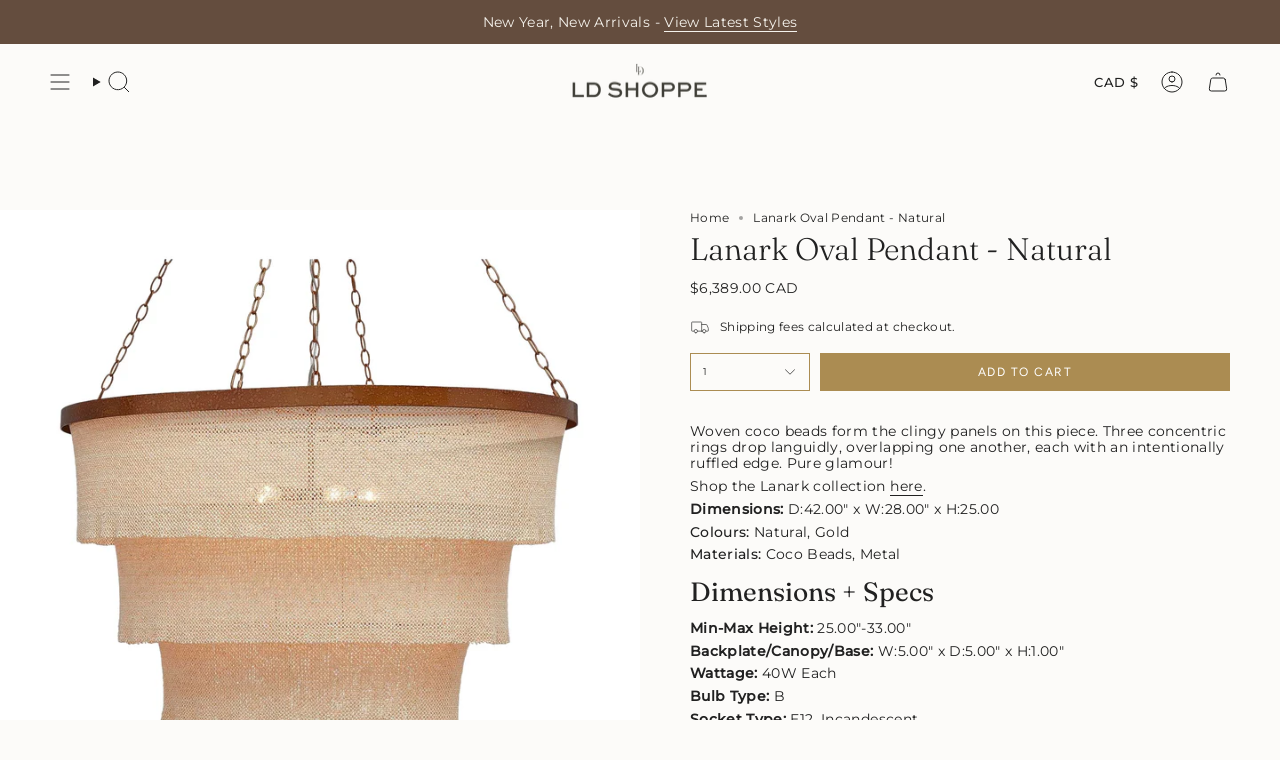

--- FILE ---
content_type: text/html; charset=utf-8
request_url: https://ldshoppe.com/products/lanark-oval-pendant-natural
body_size: 33589
content:
<!doctype html>
<html class="no-js no-touch supports-no-cookies" lang="en">
<head>
  <meta charset="UTF-8">
  <meta http-equiv="X-UA-Compatible" content="IE=edge">
  <meta name="viewport" content="width=device-width, initial-scale=1.0">
  <meta name="theme-color" content="#ab8c52">
  <link rel="canonical" href="https://ldshoppe.com/products/lanark-oval-pendant-natural">
  <!-- ======================= Broadcast Theme V5.8.3 ========================= -->

  <link href="//ldshoppe.com/cdn/shop/t/5/assets/theme.css?v=56447715053674682551728276296" as="style" rel="preload">
  <link href="//ldshoppe.com/cdn/shop/t/5/assets/vendor.js?v=37228463622838409191728276296" as="script" rel="preload">
  <link href="//ldshoppe.com/cdn/shop/t/5/assets/theme.js?v=68692674978099020611728276296" as="script" rel="preload">

    <link rel="icon" type="image/png" href="//ldshoppe.com/cdn/shop/files/ldshoppe2024_IG.jpg?crop=center&height=32&v=1729574256&width=32">
  

  <!-- Title and description ================================================ -->
  
  <title>
    
    Lanark Oval Pendant - Natural
    
    
    
      &ndash; LD Shoppe 
    
  </title>

  
    <meta name="description" content="Woven coco beads form the clingy panels on this piece. Three concentric rings drop languidly, overlapping one another, each with an intentionally ruffled edge. Pure glamour! Shop the Lanark collection here. Dimensions: D:42.00&quot; x W:28.00&quot; x H:25.00 Colours: Natural, Gold Materials: Coco Beads, Metal Dimensions + Specs ">
  

  <meta property="og:site_name" content="LD Shoppe ">
<meta property="og:url" content="https://ldshoppe.com/products/lanark-oval-pendant-natural">
<meta property="og:title" content="Lanark Oval Pendant - Natural">
<meta property="og:type" content="product">
<meta property="og:description" content="Woven coco beads form the clingy panels on this piece. Three concentric rings drop languidly, overlapping one another, each with an intentionally ruffled edge. Pure glamour! Shop the Lanark collection here. Dimensions: D:42.00&quot; x W:28.00&quot; x H:25.00 Colours: Natural, Gold Materials: Coco Beads, Metal Dimensions + Specs "><meta property="og:image" content="http://ldshoppe.com/cdn/shop/files/LanarkOvalPendant-Natural.jpg?v=1713214981">
  <meta property="og:image:secure_url" content="https://ldshoppe.com/cdn/shop/files/LanarkOvalPendant-Natural.jpg?v=1713214981">
  <meta property="og:image:width" content="1800">
  <meta property="og:image:height" content="1800"><meta property="og:price:amount" content="6,389.00">
  <meta property="og:price:currency" content="CAD"><meta name="twitter:card" content="summary_large_image">
<meta name="twitter:title" content="Lanark Oval Pendant - Natural">
<meta name="twitter:description" content="Woven coco beads form the clingy panels on this piece. Three concentric rings drop languidly, overlapping one another, each with an intentionally ruffled edge. Pure glamour! Shop the Lanark collection here. Dimensions: D:42.00&quot; x W:28.00&quot; x H:25.00 Colours: Natural, Gold Materials: Coco Beads, Metal Dimensions + Specs ">

  <!-- CSS ================================================================== -->
  <style data-shopify>
@font-face {
  font-family: Fraunces;
  font-weight: 300;
  font-style: normal;
  font-display: swap;
  src: url("//ldshoppe.com/cdn/fonts/fraunces/fraunces_n3.eb6167b8e91a4d1bd5856f011cf4040a1c7f82c4.woff2") format("woff2"),
       url("//ldshoppe.com/cdn/fonts/fraunces/fraunces_n3.358d9e4f36c5950dc30ac8bff0428c25af172c96.woff") format("woff");
}

    @font-face {
  font-family: Montserrat;
  font-weight: 400;
  font-style: normal;
  font-display: swap;
  src: url("//ldshoppe.com/cdn/fonts/montserrat/montserrat_n4.81949fa0ac9fd2021e16436151e8eaa539321637.woff2") format("woff2"),
       url("//ldshoppe.com/cdn/fonts/montserrat/montserrat_n4.a6c632ca7b62da89c3594789ba828388aac693fe.woff") format("woff");
}

    @font-face {
  font-family: Figtree;
  font-weight: 400;
  font-style: normal;
  font-display: swap;
  src: url("//ldshoppe.com/cdn/fonts/figtree/figtree_n4.3c0838aba1701047e60be6a99a1b0a40ce9b8419.woff2") format("woff2"),
       url("//ldshoppe.com/cdn/fonts/figtree/figtree_n4.c0575d1db21fc3821f17fd6617d3dee552312137.woff") format("woff");
}


    
      @font-face {
  font-family: Fraunces;
  font-weight: 400;
  font-style: normal;
  font-display: swap;
  src: url("//ldshoppe.com/cdn/fonts/fraunces/fraunces_n4.8e6986daad4907c36a536fb8d55aaf5318c974ca.woff2") format("woff2"),
       url("//ldshoppe.com/cdn/fonts/fraunces/fraunces_n4.879060358fafcf2c4c4b6df76c608dc301ced93b.woff") format("woff");
}

    

    
      @font-face {
  font-family: Montserrat;
  font-weight: 500;
  font-style: normal;
  font-display: swap;
  src: url("//ldshoppe.com/cdn/fonts/montserrat/montserrat_n5.07ef3781d9c78c8b93c98419da7ad4fbeebb6635.woff2") format("woff2"),
       url("//ldshoppe.com/cdn/fonts/montserrat/montserrat_n5.adf9b4bd8b0e4f55a0b203cdd84512667e0d5e4d.woff") format("woff");
}

    

    
    

    
      @font-face {
  font-family: Montserrat;
  font-weight: 400;
  font-style: italic;
  font-display: swap;
  src: url("//ldshoppe.com/cdn/fonts/montserrat/montserrat_i4.5a4ea298b4789e064f62a29aafc18d41f09ae59b.woff2") format("woff2"),
       url("//ldshoppe.com/cdn/fonts/montserrat/montserrat_i4.072b5869c5e0ed5b9d2021e4c2af132e16681ad2.woff") format("woff");
}

    

    
      @font-face {
  font-family: Montserrat;
  font-weight: 500;
  font-style: italic;
  font-display: swap;
  src: url("//ldshoppe.com/cdn/fonts/montserrat/montserrat_i5.d3a783eb0cc26f2fda1e99d1dfec3ebaea1dc164.woff2") format("woff2"),
       url("//ldshoppe.com/cdn/fonts/montserrat/montserrat_i5.76d414ea3d56bb79ef992a9c62dce2e9063bc062.woff") format("woff");
}

    
  </style>

  
<style data-shopify>

:root {--scrollbar-width: 0px;





--COLOR-VIDEO-BG: #f4f0e8;
--COLOR-BG-BRIGHTER: #f4f0e8;--COLOR-BG: #fcfbf9;--COLOR-BG-ALPHA-25: rgba(252, 251, 249, 0.25);
--COLOR-BG-TRANSPARENT: rgba(252, 251, 249, 0);
--COLOR-BG-SECONDARY: #f5f2ec;
--COLOR-BG-SECONDARY-LIGHTEN: #ffffff;
--COLOR-BG-RGB: 252, 251, 249;

--COLOR-TEXT-DARK: #000000;
--COLOR-TEXT: #212121;
--COLOR-TEXT-LIGHT: #636262;


/* === Opacity shades of grey ===*/
--COLOR-A5:  rgba(33, 33, 33, 0.05);
--COLOR-A10: rgba(33, 33, 33, 0.1);
--COLOR-A15: rgba(33, 33, 33, 0.15);
--COLOR-A20: rgba(33, 33, 33, 0.2);
--COLOR-A25: rgba(33, 33, 33, 0.25);
--COLOR-A30: rgba(33, 33, 33, 0.3);
--COLOR-A35: rgba(33, 33, 33, 0.35);
--COLOR-A40: rgba(33, 33, 33, 0.4);
--COLOR-A45: rgba(33, 33, 33, 0.45);
--COLOR-A50: rgba(33, 33, 33, 0.5);
--COLOR-A55: rgba(33, 33, 33, 0.55);
--COLOR-A60: rgba(33, 33, 33, 0.6);
--COLOR-A65: rgba(33, 33, 33, 0.65);
--COLOR-A70: rgba(33, 33, 33, 0.7);
--COLOR-A75: rgba(33, 33, 33, 0.75);
--COLOR-A80: rgba(33, 33, 33, 0.8);
--COLOR-A85: rgba(33, 33, 33, 0.85);
--COLOR-A90: rgba(33, 33, 33, 0.9);
--COLOR-A95: rgba(33, 33, 33, 0.95);

--COLOR-BORDER: rgb(209, 205, 196);
--COLOR-BORDER-LIGHT: #e2dfd9;
--COLOR-BORDER-HAIRLINE: #f7f4ef;
--COLOR-BORDER-DARK: #a49c8b;/* === Bright color ===*/
--COLOR-PRIMARY: #ab8c52;
--COLOR-PRIMARY-HOVER: #806430;
--COLOR-PRIMARY-FADE: rgba(171, 140, 82, 0.05);
--COLOR-PRIMARY-FADE-HOVER: rgba(171, 140, 82, 0.1);
--COLOR-PRIMARY-LIGHT: #e8d4ae;--COLOR-PRIMARY-OPPOSITE: #ffffff;



/* === link Color ===*/
--COLOR-LINK: #212121;
--COLOR-LINK-HOVER: rgba(33, 33, 33, 0.7);
--COLOR-LINK-FADE: rgba(33, 33, 33, 0.05);
--COLOR-LINK-FADE-HOVER: rgba(33, 33, 33, 0.1);--COLOR-LINK-OPPOSITE: #ffffff;


/* === Product grid sale tags ===*/
--COLOR-SALE-BG: #e9d2c2;
--COLOR-SALE-TEXT: #212121;

/* === Product grid badges ===*/
--COLOR-BADGE-BG: #ffffff;
--COLOR-BADGE-TEXT: #212121;

/* === Product sale color ===*/
--COLOR-SALE: #212121;

/* === Gray background on Product grid items ===*/--filter-bg: 1.0;/* === Helper colors for form error states ===*/
--COLOR-ERROR: #721C24;
--COLOR-ERROR-BG: #F8D7DA;
--COLOR-ERROR-BORDER: #F5C6CB;



  --RADIUS: 0px;
  --RADIUS-SELECT: 0px;

--COLOR-HEADER-BG: #fcfbf9;--COLOR-HEADER-BG-TRANSPARENT: rgba(252, 251, 249, 0);
--COLOR-HEADER-LINK: #212121;
--COLOR-HEADER-LINK-HOVER: rgba(33, 33, 33, 0.7);

--COLOR-MENU-BG: #fcfbf9;
--COLOR-MENU-LINK: #212121;
--COLOR-MENU-LINK-HOVER: rgba(33, 33, 33, 0.7);
--COLOR-SUBMENU-BG: #fcfbf9;
--COLOR-SUBMENU-LINK: #212121;
--COLOR-SUBMENU-LINK-HOVER: rgba(33, 33, 33, 0.7);
--COLOR-SUBMENU-TEXT-LIGHT: #636262;
--COLOR-MENU-TRANSPARENT: #ffffff;
--COLOR-MENU-TRANSPARENT-HOVER: rgba(255, 255, 255, 0.7);--COLOR-FOOTER-BG: #eae6dd;
--COLOR-FOOTER-BG-HAIRLINE: #e4dfd4;
--COLOR-FOOTER-TEXT: #212121;
--COLOR-FOOTER-TEXT-A35: rgba(33, 33, 33, 0.35);
--COLOR-FOOTER-TEXT-A75: rgba(33, 33, 33, 0.75);
--COLOR-FOOTER-LINK: #212121;
--COLOR-FOOTER-LINK-HOVER: rgba(33, 33, 33, 0.7);
--COLOR-FOOTER-BORDER: #212121;

--TRANSPARENT: rgba(255, 255, 255, 0);

/* === Default overlay opacity ===*/
--overlay-opacity: 0;
--underlay-opacity: 1;
--underlay-bg: rgba(0,0,0,0.4);

/* === Custom Cursor ===*/
--ICON-ZOOM-IN: url( "//ldshoppe.com/cdn/shop/t/5/assets/icon-zoom-in.svg?v=182473373117644429561728276296" );
--ICON-ZOOM-OUT: url( "//ldshoppe.com/cdn/shop/t/5/assets/icon-zoom-out.svg?v=101497157853986683871728276296" );

/* === Custom Icons ===*/


  
  --ICON-ADD-BAG: url( "//ldshoppe.com/cdn/shop/t/5/assets/icon-add-bag.svg?v=23763382405227654651728276296" );
  --ICON-ADD-CART: url( "//ldshoppe.com/cdn/shop/t/5/assets/icon-add-cart.svg?v=3962293684743587821728276296" );
  --ICON-ARROW-LEFT: url( "//ldshoppe.com/cdn/shop/t/5/assets/icon-arrow-left.svg?v=136066145774695772731728276296" );
  --ICON-ARROW-RIGHT: url( "//ldshoppe.com/cdn/shop/t/5/assets/icon-arrow-right.svg?v=150928298113663093401728276296" );
  --ICON-SELECT: url("//ldshoppe.com/cdn/shop/t/5/assets/icon-select.svg?v=150573211567947701091728276296");


--PRODUCT-GRID-ASPECT-RATIO: 100%;

/* === Typography ===*/
--FONT-WEIGHT-BODY: 400;
--FONT-WEIGHT-BODY-BOLD: 500;

--FONT-STACK-BODY: Montserrat, sans-serif;
--FONT-STYLE-BODY: normal;
--FONT-STYLE-BODY-ITALIC: italic;
--FONT-ADJUST-BODY: 0.85;

--LETTER-SPACING-BODY: 0.025em;

--FONT-WEIGHT-HEADING: 300;
--FONT-WEIGHT-HEADING-BOLD: 400;

--FONT-UPPERCASE-HEADING: none;
--LETTER-SPACING-HEADING: 0.0em;

--FONT-STACK-HEADING: Fraunces, serif;
--FONT-STYLE-HEADING: normal;
--FONT-STYLE-HEADING-ITALIC: italic;
--FONT-ADJUST-HEADING: 1.15;

--FONT-WEIGHT-SUBHEADING: 400;
--FONT-WEIGHT-SUBHEADING-BOLD: 500;

--FONT-STACK-SUBHEADING: Montserrat, sans-serif;
--FONT-STYLE-SUBHEADING: normal;
--FONT-STYLE-SUBHEADING-ITALIC: italic;
--FONT-ADJUST-SUBHEADING: 1.0;

--FONT-UPPERCASE-SUBHEADING: none;
--LETTER-SPACING-SUBHEADING: 0.0em;

--FONT-STACK-NAV: Montserrat, sans-serif;
--FONT-STYLE-NAV: normal;
--FONT-STYLE-NAV-ITALIC: italic;
--FONT-ADJUST-NAV: 0.95;

--FONT-WEIGHT-NAV: 400;
--FONT-WEIGHT-NAV-BOLD: 500;

--LETTER-SPACING-NAV: 0.0em;

--FONT-SIZE-BASE: 0.85rem;
--FONT-SIZE-BASE-PERCENT: 0.85;

/* === Parallax ===*/
--PARALLAX-STRENGTH-MIN: 120.0%;
--PARALLAX-STRENGTH-MAX: 130.0%;--COLUMNS: 4;
--COLUMNS-MEDIUM: 3;
--COLUMNS-SMALL: 2;
--COLUMNS-MOBILE: 1;--LAYOUT-OUTER: 50px;
  --LAYOUT-GUTTER: 32px;
  --LAYOUT-OUTER-MEDIUM: 30px;
  --LAYOUT-GUTTER-MEDIUM: 22px;
  --LAYOUT-OUTER-SMALL: 16px;
  --LAYOUT-GUTTER-SMALL: 16px;--base-animation-delay: 0ms;
--line-height-normal: 1.375; /* Equals to line-height: normal; */--SIDEBAR-WIDTH: 288px;
  --SIDEBAR-WIDTH-MEDIUM: 258px;--DRAWER-WIDTH: 380px;--ICON-STROKE-WIDTH: 1px;/* === Button General ===*/
--BTN-FONT-STACK: Figtree, sans-serif;
--BTN-FONT-WEIGHT: 400;
--BTN-FONT-STYLE: normal;
--BTN-FONT-SIZE: 12px;

--BTN-LETTER-SPACING: 0.125em;
--BTN-UPPERCASE: uppercase;
--BTN-TEXT-ARROW-OFFSET: -1px;

/* === Button Primary ===*/
--BTN-PRIMARY-BORDER-COLOR: #AB8C52;
--BTN-PRIMARY-BG-COLOR: #AB8C52;
--BTN-PRIMARY-TEXT-COLOR: #fff;


  --BTN-PRIMARY-BG-COLOR-BRIGHTER: #9a7e4a;


/* === Button Secondary ===*/
--BTN-SECONDARY-BORDER-COLOR: #212121;
--BTN-SECONDARY-BG-COLOR: #212121;
--BTN-SECONDARY-TEXT-COLOR: #ffffff;


  --BTN-SECONDARY-BG-COLOR-BRIGHTER: #3b3b3b;


/* === Button White ===*/
--TEXT-BTN-BORDER-WHITE: #fff;
--TEXT-BTN-BG-WHITE: #fff;
--TEXT-BTN-WHITE: #000;
--TEXT-BTN-BG-WHITE-BRIGHTER: #f2f2f2;

/* === Button Black ===*/
--TEXT-BTN-BG-BLACK: #000;
--TEXT-BTN-BORDER-BLACK: #000;
--TEXT-BTN-BLACK: #fff;
--TEXT-BTN-BG-BLACK-BRIGHTER: #1a1a1a;

/* === Default Cart Gradient ===*/

--FREE-SHIPPING-GRADIENT: linear-gradient(to right, var(--COLOR-PRIMARY-LIGHT) 0%, var(--COLOR-PRIMARY) 100%);

/* === Swatch Size ===*/
--swatch-size-filters: calc(1.15rem * var(--FONT-ADJUST-BODY));
--swatch-size-product: calc(2.2rem * var(--FONT-ADJUST-BODY));
}

/* === Backdrop ===*/
::backdrop {
  --underlay-opacity: 1;
  --underlay-bg: rgba(0,0,0,0.4);
}
</style>


  <link href="//ldshoppe.com/cdn/shop/t/5/assets/theme.css?v=56447715053674682551728276296" rel="stylesheet" type="text/css" media="all" />
<link href="//ldshoppe.com/cdn/shop/t/5/assets/swatches.css?v=157844926215047500451728276296" as="style" rel="preload">
    <link href="//ldshoppe.com/cdn/shop/t/5/assets/swatches.css?v=157844926215047500451728276296" rel="stylesheet" type="text/css" media="all" />
<style data-shopify>.swatches {
    --black: #000000;--white: #fafafa;--blank: url(//ldshoppe.com/cdn/shop/files/blank_small.png?v=2186);--bronze: #A07636;--silver: #CECBC7;
  }</style>
<script>
    if (window.navigator.userAgent.indexOf('MSIE ') > 0 || window.navigator.userAgent.indexOf('Trident/') > 0) {
      document.documentElement.className = document.documentElement.className + ' ie';

      var scripts = document.getElementsByTagName('script')[0];
      var polyfill = document.createElement("script");
      polyfill.defer = true;
      polyfill.src = "//ldshoppe.com/cdn/shop/t/5/assets/ie11.js?v=144489047535103983231728276296";

      scripts.parentNode.insertBefore(polyfill, scripts);
    } else {
      document.documentElement.className = document.documentElement.className.replace('no-js', 'js');
    }

    document.documentElement.style.setProperty('--scrollbar-width', `${getScrollbarWidth()}px`);

    function getScrollbarWidth() {
      // Creating invisible container
      const outer = document.createElement('div');
      outer.style.visibility = 'hidden';
      outer.style.overflow = 'scroll'; // forcing scrollbar to appear
      outer.style.msOverflowStyle = 'scrollbar'; // needed for WinJS apps
      document.documentElement.appendChild(outer);

      // Creating inner element and placing it in the container
      const inner = document.createElement('div');
      outer.appendChild(inner);

      // Calculating difference between container's full width and the child width
      const scrollbarWidth = outer.offsetWidth - inner.offsetWidth;

      // Removing temporary elements from the DOM
      outer.parentNode.removeChild(outer);

      return scrollbarWidth;
    }

    let root = '/';
    if (root[root.length - 1] !== '/') {
      root = root + '/';
    }

    window.theme = {
      routes: {
        root: root,
        cart_url: '/cart',
        cart_add_url: '/cart/add',
        cart_change_url: '/cart/change',
        product_recommendations_url: '/recommendations/products',
        predictive_search_url: '/search/suggest',
        addresses_url: '/account/addresses'
      },
      assets: {
        photoswipe: '//ldshoppe.com/cdn/shop/t/5/assets/photoswipe.js?v=162613001030112971491728276296',
        smoothscroll: '//ldshoppe.com/cdn/shop/t/5/assets/smoothscroll.js?v=37906625415260927261728276296',
      },
      strings: {
        addToCart: "Add to cart",
        cartAcceptanceError: "You must accept our terms and conditions.",
        soldOut: "Sold Out",
        from: "From",
        preOrder: "Pre-order",
        sale: "Sale",
        subscription: "Subscription",
        unavailable: "Unavailable",
        unitPrice: "Unit price",
        unitPriceSeparator: "per",
        shippingCalcSubmitButton: "Calculate shipping",
        shippingCalcSubmitButtonDisabled: "Calculating...",
        selectValue: "Select value",
        selectColor: "Select color",
        oneColor: "color",
        otherColor: "colors",
        upsellAddToCart: "Add",
        free: "Free",
        swatchesColor: "Color, Colour",
        sku: "SKU",
      },
      settings: {
        cartType: "drawer",
        customerLoggedIn: null ? true : false,
        enableQuickAdd: false,
        enableAnimations: true,
        variantOnSale: true,
        collectionSwatchStyle: "limited",
        swatchesType: "theme"
      },
      sliderArrows: {
        prev: '<button type="button" class="slider__button slider__button--prev" data-button-arrow data-button-prev>' + "Previous" + '</button>',
        next: '<button type="button" class="slider__button slider__button--next" data-button-arrow data-button-next>' + "Next" + '</button>',
      },
      moneyFormat: true ? "${{amount}} CAD" : "${{amount}}",
      moneyWithoutCurrencyFormat: "${{amount}}",
      moneyWithCurrencyFormat: "${{amount}} CAD",
      subtotal: 0,
      info: {
        name: 'broadcast'
      },
      version: '5.8.3'
    };

    let windowInnerHeight = window.innerHeight;
    document.documentElement.style.setProperty('--full-height', `${windowInnerHeight}px`);
    document.documentElement.style.setProperty('--three-quarters', `${windowInnerHeight * 0.75}px`);
    document.documentElement.style.setProperty('--two-thirds', `${windowInnerHeight * 0.66}px`);
    document.documentElement.style.setProperty('--one-half', `${windowInnerHeight * 0.5}px`);
    document.documentElement.style.setProperty('--one-third', `${windowInnerHeight * 0.33}px`);
    document.documentElement.style.setProperty('--one-fifth', `${windowInnerHeight * 0.2}px`);
  </script>

  

  <!-- Theme Javascript ============================================================== -->
  <script src="//ldshoppe.com/cdn/shop/t/5/assets/vendor.js?v=37228463622838409191728276296" defer="defer"></script>
  <script src="//ldshoppe.com/cdn/shop/t/5/assets/theme.js?v=68692674978099020611728276296" defer="defer"></script><!-- Shopify app scripts =========================================================== -->

  <script>window.performance && window.performance.mark && window.performance.mark('shopify.content_for_header.start');</script><meta name="facebook-domain-verification" content="qeuvc12gpwkmntb1lfmdwvof95oy4u">
<meta id="shopify-digital-wallet" name="shopify-digital-wallet" content="/64019071126/digital_wallets/dialog">
<meta name="shopify-checkout-api-token" content="1f332da0ca33c9ee66119febdb8e5cfb">
<meta id="in-context-paypal-metadata" data-shop-id="64019071126" data-venmo-supported="false" data-environment="production" data-locale="en_US" data-paypal-v4="true" data-currency="CAD">
<link rel="alternate" type="application/json+oembed" href="https://ldshoppe.com/products/lanark-oval-pendant-natural.oembed">
<script async="async" src="/checkouts/internal/preloads.js?locale=en-CA"></script>
<link rel="preconnect" href="https://shop.app" crossorigin="anonymous">
<script async="async" src="https://shop.app/checkouts/internal/preloads.js?locale=en-CA&shop_id=64019071126" crossorigin="anonymous"></script>
<script id="apple-pay-shop-capabilities" type="application/json">{"shopId":64019071126,"countryCode":"CA","currencyCode":"CAD","merchantCapabilities":["supports3DS"],"merchantId":"gid:\/\/shopify\/Shop\/64019071126","merchantName":"LD Shoppe ","requiredBillingContactFields":["postalAddress","email","phone"],"requiredShippingContactFields":["postalAddress","email","phone"],"shippingType":"shipping","supportedNetworks":["visa","masterCard","amex","discover","interac","jcb"],"total":{"type":"pending","label":"LD Shoppe ","amount":"1.00"},"shopifyPaymentsEnabled":true,"supportsSubscriptions":true}</script>
<script id="shopify-features" type="application/json">{"accessToken":"1f332da0ca33c9ee66119febdb8e5cfb","betas":["rich-media-storefront-analytics"],"domain":"ldshoppe.com","predictiveSearch":true,"shopId":64019071126,"locale":"en"}</script>
<script>var Shopify = Shopify || {};
Shopify.shop = "4d5a20-d1.myshopify.com";
Shopify.locale = "en";
Shopify.currency = {"active":"CAD","rate":"1.0"};
Shopify.country = "CA";
Shopify.theme = {"name":"Broadcast","id":138773561494,"schema_name":"Broadcast","schema_version":"5.8.3","theme_store_id":868,"role":"main"};
Shopify.theme.handle = "null";
Shopify.theme.style = {"id":null,"handle":null};
Shopify.cdnHost = "ldshoppe.com/cdn";
Shopify.routes = Shopify.routes || {};
Shopify.routes.root = "/";</script>
<script type="module">!function(o){(o.Shopify=o.Shopify||{}).modules=!0}(window);</script>
<script>!function(o){function n(){var o=[];function n(){o.push(Array.prototype.slice.apply(arguments))}return n.q=o,n}var t=o.Shopify=o.Shopify||{};t.loadFeatures=n(),t.autoloadFeatures=n()}(window);</script>
<script>
  window.ShopifyPay = window.ShopifyPay || {};
  window.ShopifyPay.apiHost = "shop.app\/pay";
  window.ShopifyPay.redirectState = null;
</script>
<script id="shop-js-analytics" type="application/json">{"pageType":"product"}</script>
<script defer="defer" async type="module" src="//ldshoppe.com/cdn/shopifycloud/shop-js/modules/v2/client.init-shop-cart-sync_BT-GjEfc.en.esm.js"></script>
<script defer="defer" async type="module" src="//ldshoppe.com/cdn/shopifycloud/shop-js/modules/v2/chunk.common_D58fp_Oc.esm.js"></script>
<script defer="defer" async type="module" src="//ldshoppe.com/cdn/shopifycloud/shop-js/modules/v2/chunk.modal_xMitdFEc.esm.js"></script>
<script type="module">
  await import("//ldshoppe.com/cdn/shopifycloud/shop-js/modules/v2/client.init-shop-cart-sync_BT-GjEfc.en.esm.js");
await import("//ldshoppe.com/cdn/shopifycloud/shop-js/modules/v2/chunk.common_D58fp_Oc.esm.js");
await import("//ldshoppe.com/cdn/shopifycloud/shop-js/modules/v2/chunk.modal_xMitdFEc.esm.js");

  window.Shopify.SignInWithShop?.initShopCartSync?.({"fedCMEnabled":true,"windoidEnabled":true});

</script>
<script defer="defer" async type="module" src="//ldshoppe.com/cdn/shopifycloud/shop-js/modules/v2/client.payment-terms_Ci9AEqFq.en.esm.js"></script>
<script defer="defer" async type="module" src="//ldshoppe.com/cdn/shopifycloud/shop-js/modules/v2/chunk.common_D58fp_Oc.esm.js"></script>
<script defer="defer" async type="module" src="//ldshoppe.com/cdn/shopifycloud/shop-js/modules/v2/chunk.modal_xMitdFEc.esm.js"></script>
<script type="module">
  await import("//ldshoppe.com/cdn/shopifycloud/shop-js/modules/v2/client.payment-terms_Ci9AEqFq.en.esm.js");
await import("//ldshoppe.com/cdn/shopifycloud/shop-js/modules/v2/chunk.common_D58fp_Oc.esm.js");
await import("//ldshoppe.com/cdn/shopifycloud/shop-js/modules/v2/chunk.modal_xMitdFEc.esm.js");

  
</script>
<script>
  window.Shopify = window.Shopify || {};
  if (!window.Shopify.featureAssets) window.Shopify.featureAssets = {};
  window.Shopify.featureAssets['shop-js'] = {"shop-cart-sync":["modules/v2/client.shop-cart-sync_DZOKe7Ll.en.esm.js","modules/v2/chunk.common_D58fp_Oc.esm.js","modules/v2/chunk.modal_xMitdFEc.esm.js"],"init-fed-cm":["modules/v2/client.init-fed-cm_B6oLuCjv.en.esm.js","modules/v2/chunk.common_D58fp_Oc.esm.js","modules/v2/chunk.modal_xMitdFEc.esm.js"],"shop-cash-offers":["modules/v2/client.shop-cash-offers_D2sdYoxE.en.esm.js","modules/v2/chunk.common_D58fp_Oc.esm.js","modules/v2/chunk.modal_xMitdFEc.esm.js"],"shop-login-button":["modules/v2/client.shop-login-button_QeVjl5Y3.en.esm.js","modules/v2/chunk.common_D58fp_Oc.esm.js","modules/v2/chunk.modal_xMitdFEc.esm.js"],"pay-button":["modules/v2/client.pay-button_DXTOsIq6.en.esm.js","modules/v2/chunk.common_D58fp_Oc.esm.js","modules/v2/chunk.modal_xMitdFEc.esm.js"],"shop-button":["modules/v2/client.shop-button_DQZHx9pm.en.esm.js","modules/v2/chunk.common_D58fp_Oc.esm.js","modules/v2/chunk.modal_xMitdFEc.esm.js"],"avatar":["modules/v2/client.avatar_BTnouDA3.en.esm.js"],"init-windoid":["modules/v2/client.init-windoid_CR1B-cfM.en.esm.js","modules/v2/chunk.common_D58fp_Oc.esm.js","modules/v2/chunk.modal_xMitdFEc.esm.js"],"init-shop-for-new-customer-accounts":["modules/v2/client.init-shop-for-new-customer-accounts_C_vY_xzh.en.esm.js","modules/v2/client.shop-login-button_QeVjl5Y3.en.esm.js","modules/v2/chunk.common_D58fp_Oc.esm.js","modules/v2/chunk.modal_xMitdFEc.esm.js"],"init-shop-email-lookup-coordinator":["modules/v2/client.init-shop-email-lookup-coordinator_BI7n9ZSv.en.esm.js","modules/v2/chunk.common_D58fp_Oc.esm.js","modules/v2/chunk.modal_xMitdFEc.esm.js"],"init-shop-cart-sync":["modules/v2/client.init-shop-cart-sync_BT-GjEfc.en.esm.js","modules/v2/chunk.common_D58fp_Oc.esm.js","modules/v2/chunk.modal_xMitdFEc.esm.js"],"shop-toast-manager":["modules/v2/client.shop-toast-manager_DiYdP3xc.en.esm.js","modules/v2/chunk.common_D58fp_Oc.esm.js","modules/v2/chunk.modal_xMitdFEc.esm.js"],"init-customer-accounts":["modules/v2/client.init-customer-accounts_D9ZNqS-Q.en.esm.js","modules/v2/client.shop-login-button_QeVjl5Y3.en.esm.js","modules/v2/chunk.common_D58fp_Oc.esm.js","modules/v2/chunk.modal_xMitdFEc.esm.js"],"init-customer-accounts-sign-up":["modules/v2/client.init-customer-accounts-sign-up_iGw4briv.en.esm.js","modules/v2/client.shop-login-button_QeVjl5Y3.en.esm.js","modules/v2/chunk.common_D58fp_Oc.esm.js","modules/v2/chunk.modal_xMitdFEc.esm.js"],"shop-follow-button":["modules/v2/client.shop-follow-button_CqMgW2wH.en.esm.js","modules/v2/chunk.common_D58fp_Oc.esm.js","modules/v2/chunk.modal_xMitdFEc.esm.js"],"checkout-modal":["modules/v2/client.checkout-modal_xHeaAweL.en.esm.js","modules/v2/chunk.common_D58fp_Oc.esm.js","modules/v2/chunk.modal_xMitdFEc.esm.js"],"shop-login":["modules/v2/client.shop-login_D91U-Q7h.en.esm.js","modules/v2/chunk.common_D58fp_Oc.esm.js","modules/v2/chunk.modal_xMitdFEc.esm.js"],"lead-capture":["modules/v2/client.lead-capture_BJmE1dJe.en.esm.js","modules/v2/chunk.common_D58fp_Oc.esm.js","modules/v2/chunk.modal_xMitdFEc.esm.js"],"payment-terms":["modules/v2/client.payment-terms_Ci9AEqFq.en.esm.js","modules/v2/chunk.common_D58fp_Oc.esm.js","modules/v2/chunk.modal_xMitdFEc.esm.js"]};
</script>
<script>(function() {
  var isLoaded = false;
  function asyncLoad() {
    if (isLoaded) return;
    isLoaded = true;
    var urls = ["https:\/\/omnisnippet1.com\/platforms\/shopify.js?source=scriptTag\u0026v=2025-05-14T11\u0026shop=4d5a20-d1.myshopify.com"];
    for (var i = 0; i < urls.length; i++) {
      var s = document.createElement('script');
      s.type = 'text/javascript';
      s.async = true;
      s.src = urls[i];
      var x = document.getElementsByTagName('script')[0];
      x.parentNode.insertBefore(s, x);
    }
  };
  if(window.attachEvent) {
    window.attachEvent('onload', asyncLoad);
  } else {
    window.addEventListener('load', asyncLoad, false);
  }
})();</script>
<script id="__st">var __st={"a":64019071126,"offset":-18000,"reqid":"d07b26f0-49bf-416f-abd4-3c83fef1ef2c-1769086846","pageurl":"ldshoppe.com\/products\/lanark-oval-pendant-natural","u":"2ca97cb65acf","p":"product","rtyp":"product","rid":8019891093654};</script>
<script>window.ShopifyPaypalV4VisibilityTracking = true;</script>
<script id="captcha-bootstrap">!function(){'use strict';const t='contact',e='account',n='new_comment',o=[[t,t],['blogs',n],['comments',n],[t,'customer']],c=[[e,'customer_login'],[e,'guest_login'],[e,'recover_customer_password'],[e,'create_customer']],r=t=>t.map((([t,e])=>`form[action*='/${t}']:not([data-nocaptcha='true']) input[name='form_type'][value='${e}']`)).join(','),a=t=>()=>t?[...document.querySelectorAll(t)].map((t=>t.form)):[];function s(){const t=[...o],e=r(t);return a(e)}const i='password',u='form_key',d=['recaptcha-v3-token','g-recaptcha-response','h-captcha-response',i],f=()=>{try{return window.sessionStorage}catch{return}},m='__shopify_v',_=t=>t.elements[u];function p(t,e,n=!1){try{const o=window.sessionStorage,c=JSON.parse(o.getItem(e)),{data:r}=function(t){const{data:e,action:n}=t;return t[m]||n?{data:e,action:n}:{data:t,action:n}}(c);for(const[e,n]of Object.entries(r))t.elements[e]&&(t.elements[e].value=n);n&&o.removeItem(e)}catch(o){console.error('form repopulation failed',{error:o})}}const l='form_type',E='cptcha';function T(t){t.dataset[E]=!0}const w=window,h=w.document,L='Shopify',v='ce_forms',y='captcha';let A=!1;((t,e)=>{const n=(g='f06e6c50-85a8-45c8-87d0-21a2b65856fe',I='https://cdn.shopify.com/shopifycloud/storefront-forms-hcaptcha/ce_storefront_forms_captcha_hcaptcha.v1.5.2.iife.js',D={infoText:'Protected by hCaptcha',privacyText:'Privacy',termsText:'Terms'},(t,e,n)=>{const o=w[L][v],c=o.bindForm;if(c)return c(t,g,e,D).then(n);var r;o.q.push([[t,g,e,D],n]),r=I,A||(h.body.append(Object.assign(h.createElement('script'),{id:'captcha-provider',async:!0,src:r})),A=!0)});var g,I,D;w[L]=w[L]||{},w[L][v]=w[L][v]||{},w[L][v].q=[],w[L][y]=w[L][y]||{},w[L][y].protect=function(t,e){n(t,void 0,e),T(t)},Object.freeze(w[L][y]),function(t,e,n,w,h,L){const[v,y,A,g]=function(t,e,n){const i=e?o:[],u=t?c:[],d=[...i,...u],f=r(d),m=r(i),_=r(d.filter((([t,e])=>n.includes(e))));return[a(f),a(m),a(_),s()]}(w,h,L),I=t=>{const e=t.target;return e instanceof HTMLFormElement?e:e&&e.form},D=t=>v().includes(t);t.addEventListener('submit',(t=>{const e=I(t);if(!e)return;const n=D(e)&&!e.dataset.hcaptchaBound&&!e.dataset.recaptchaBound,o=_(e),c=g().includes(e)&&(!o||!o.value);(n||c)&&t.preventDefault(),c&&!n&&(function(t){try{if(!f())return;!function(t){const e=f();if(!e)return;const n=_(t);if(!n)return;const o=n.value;o&&e.removeItem(o)}(t);const e=Array.from(Array(32),(()=>Math.random().toString(36)[2])).join('');!function(t,e){_(t)||t.append(Object.assign(document.createElement('input'),{type:'hidden',name:u})),t.elements[u].value=e}(t,e),function(t,e){const n=f();if(!n)return;const o=[...t.querySelectorAll(`input[type='${i}']`)].map((({name:t})=>t)),c=[...d,...o],r={};for(const[a,s]of new FormData(t).entries())c.includes(a)||(r[a]=s);n.setItem(e,JSON.stringify({[m]:1,action:t.action,data:r}))}(t,e)}catch(e){console.error('failed to persist form',e)}}(e),e.submit())}));const S=(t,e)=>{t&&!t.dataset[E]&&(n(t,e.some((e=>e===t))),T(t))};for(const o of['focusin','change'])t.addEventListener(o,(t=>{const e=I(t);D(e)&&S(e,y())}));const B=e.get('form_key'),M=e.get(l),P=B&&M;t.addEventListener('DOMContentLoaded',(()=>{const t=y();if(P)for(const e of t)e.elements[l].value===M&&p(e,B);[...new Set([...A(),...v().filter((t=>'true'===t.dataset.shopifyCaptcha))])].forEach((e=>S(e,t)))}))}(h,new URLSearchParams(w.location.search),n,t,e,['guest_login'])})(!0,!0)}();</script>
<script integrity="sha256-4kQ18oKyAcykRKYeNunJcIwy7WH5gtpwJnB7kiuLZ1E=" data-source-attribution="shopify.loadfeatures" defer="defer" src="//ldshoppe.com/cdn/shopifycloud/storefront/assets/storefront/load_feature-a0a9edcb.js" crossorigin="anonymous"></script>
<script crossorigin="anonymous" defer="defer" src="//ldshoppe.com/cdn/shopifycloud/storefront/assets/shopify_pay/storefront-65b4c6d7.js?v=20250812"></script>
<script data-source-attribution="shopify.dynamic_checkout.dynamic.init">var Shopify=Shopify||{};Shopify.PaymentButton=Shopify.PaymentButton||{isStorefrontPortableWallets:!0,init:function(){window.Shopify.PaymentButton.init=function(){};var t=document.createElement("script");t.src="https://ldshoppe.com/cdn/shopifycloud/portable-wallets/latest/portable-wallets.en.js",t.type="module",document.head.appendChild(t)}};
</script>
<script data-source-attribution="shopify.dynamic_checkout.buyer_consent">
  function portableWalletsHideBuyerConsent(e){var t=document.getElementById("shopify-buyer-consent"),n=document.getElementById("shopify-subscription-policy-button");t&&n&&(t.classList.add("hidden"),t.setAttribute("aria-hidden","true"),n.removeEventListener("click",e))}function portableWalletsShowBuyerConsent(e){var t=document.getElementById("shopify-buyer-consent"),n=document.getElementById("shopify-subscription-policy-button");t&&n&&(t.classList.remove("hidden"),t.removeAttribute("aria-hidden"),n.addEventListener("click",e))}window.Shopify?.PaymentButton&&(window.Shopify.PaymentButton.hideBuyerConsent=portableWalletsHideBuyerConsent,window.Shopify.PaymentButton.showBuyerConsent=portableWalletsShowBuyerConsent);
</script>
<script data-source-attribution="shopify.dynamic_checkout.cart.bootstrap">document.addEventListener("DOMContentLoaded",(function(){function t(){return document.querySelector("shopify-accelerated-checkout-cart, shopify-accelerated-checkout")}if(t())Shopify.PaymentButton.init();else{new MutationObserver((function(e,n){t()&&(Shopify.PaymentButton.init(),n.disconnect())})).observe(document.body,{childList:!0,subtree:!0})}}));
</script>
<link id="shopify-accelerated-checkout-styles" rel="stylesheet" media="screen" href="https://ldshoppe.com/cdn/shopifycloud/portable-wallets/latest/accelerated-checkout-backwards-compat.css" crossorigin="anonymous">
<style id="shopify-accelerated-checkout-cart">
        #shopify-buyer-consent {
  margin-top: 1em;
  display: inline-block;
  width: 100%;
}

#shopify-buyer-consent.hidden {
  display: none;
}

#shopify-subscription-policy-button {
  background: none;
  border: none;
  padding: 0;
  text-decoration: underline;
  font-size: inherit;
  cursor: pointer;
}

#shopify-subscription-policy-button::before {
  box-shadow: none;
}

      </style>

<script>window.performance && window.performance.mark && window.performance.mark('shopify.content_for_header.end');</script>

<link href="https://monorail-edge.shopifysvc.com" rel="dns-prefetch">
<script>(function(){if ("sendBeacon" in navigator && "performance" in window) {try {var session_token_from_headers = performance.getEntriesByType('navigation')[0].serverTiming.find(x => x.name == '_s').description;} catch {var session_token_from_headers = undefined;}var session_cookie_matches = document.cookie.match(/_shopify_s=([^;]*)/);var session_token_from_cookie = session_cookie_matches && session_cookie_matches.length === 2 ? session_cookie_matches[1] : "";var session_token = session_token_from_headers || session_token_from_cookie || "";function handle_abandonment_event(e) {var entries = performance.getEntries().filter(function(entry) {return /monorail-edge.shopifysvc.com/.test(entry.name);});if (!window.abandonment_tracked && entries.length === 0) {window.abandonment_tracked = true;var currentMs = Date.now();var navigation_start = performance.timing.navigationStart;var payload = {shop_id: 64019071126,url: window.location.href,navigation_start,duration: currentMs - navigation_start,session_token,page_type: "product"};window.navigator.sendBeacon("https://monorail-edge.shopifysvc.com/v1/produce", JSON.stringify({schema_id: "online_store_buyer_site_abandonment/1.1",payload: payload,metadata: {event_created_at_ms: currentMs,event_sent_at_ms: currentMs}}));}}window.addEventListener('pagehide', handle_abandonment_event);}}());</script>
<script id="web-pixels-manager-setup">(function e(e,d,r,n,o){if(void 0===o&&(o={}),!Boolean(null===(a=null===(i=window.Shopify)||void 0===i?void 0:i.analytics)||void 0===a?void 0:a.replayQueue)){var i,a;window.Shopify=window.Shopify||{};var t=window.Shopify;t.analytics=t.analytics||{};var s=t.analytics;s.replayQueue=[],s.publish=function(e,d,r){return s.replayQueue.push([e,d,r]),!0};try{self.performance.mark("wpm:start")}catch(e){}var l=function(){var e={modern:/Edge?\/(1{2}[4-9]|1[2-9]\d|[2-9]\d{2}|\d{4,})\.\d+(\.\d+|)|Firefox\/(1{2}[4-9]|1[2-9]\d|[2-9]\d{2}|\d{4,})\.\d+(\.\d+|)|Chrom(ium|e)\/(9{2}|\d{3,})\.\d+(\.\d+|)|(Maci|X1{2}).+ Version\/(15\.\d+|(1[6-9]|[2-9]\d|\d{3,})\.\d+)([,.]\d+|)( \(\w+\)|)( Mobile\/\w+|) Safari\/|Chrome.+OPR\/(9{2}|\d{3,})\.\d+\.\d+|(CPU[ +]OS|iPhone[ +]OS|CPU[ +]iPhone|CPU IPhone OS|CPU iPad OS)[ +]+(15[._]\d+|(1[6-9]|[2-9]\d|\d{3,})[._]\d+)([._]\d+|)|Android:?[ /-](13[3-9]|1[4-9]\d|[2-9]\d{2}|\d{4,})(\.\d+|)(\.\d+|)|Android.+Firefox\/(13[5-9]|1[4-9]\d|[2-9]\d{2}|\d{4,})\.\d+(\.\d+|)|Android.+Chrom(ium|e)\/(13[3-9]|1[4-9]\d|[2-9]\d{2}|\d{4,})\.\d+(\.\d+|)|SamsungBrowser\/([2-9]\d|\d{3,})\.\d+/,legacy:/Edge?\/(1[6-9]|[2-9]\d|\d{3,})\.\d+(\.\d+|)|Firefox\/(5[4-9]|[6-9]\d|\d{3,})\.\d+(\.\d+|)|Chrom(ium|e)\/(5[1-9]|[6-9]\d|\d{3,})\.\d+(\.\d+|)([\d.]+$|.*Safari\/(?![\d.]+ Edge\/[\d.]+$))|(Maci|X1{2}).+ Version\/(10\.\d+|(1[1-9]|[2-9]\d|\d{3,})\.\d+)([,.]\d+|)( \(\w+\)|)( Mobile\/\w+|) Safari\/|Chrome.+OPR\/(3[89]|[4-9]\d|\d{3,})\.\d+\.\d+|(CPU[ +]OS|iPhone[ +]OS|CPU[ +]iPhone|CPU IPhone OS|CPU iPad OS)[ +]+(10[._]\d+|(1[1-9]|[2-9]\d|\d{3,})[._]\d+)([._]\d+|)|Android:?[ /-](13[3-9]|1[4-9]\d|[2-9]\d{2}|\d{4,})(\.\d+|)(\.\d+|)|Mobile Safari.+OPR\/([89]\d|\d{3,})\.\d+\.\d+|Android.+Firefox\/(13[5-9]|1[4-9]\d|[2-9]\d{2}|\d{4,})\.\d+(\.\d+|)|Android.+Chrom(ium|e)\/(13[3-9]|1[4-9]\d|[2-9]\d{2}|\d{4,})\.\d+(\.\d+|)|Android.+(UC? ?Browser|UCWEB|U3)[ /]?(15\.([5-9]|\d{2,})|(1[6-9]|[2-9]\d|\d{3,})\.\d+)\.\d+|SamsungBrowser\/(5\.\d+|([6-9]|\d{2,})\.\d+)|Android.+MQ{2}Browser\/(14(\.(9|\d{2,})|)|(1[5-9]|[2-9]\d|\d{3,})(\.\d+|))(\.\d+|)|K[Aa][Ii]OS\/(3\.\d+|([4-9]|\d{2,})\.\d+)(\.\d+|)/},d=e.modern,r=e.legacy,n=navigator.userAgent;return n.match(d)?"modern":n.match(r)?"legacy":"unknown"}(),u="modern"===l?"modern":"legacy",c=(null!=n?n:{modern:"",legacy:""})[u],f=function(e){return[e.baseUrl,"/wpm","/b",e.hashVersion,"modern"===e.buildTarget?"m":"l",".js"].join("")}({baseUrl:d,hashVersion:r,buildTarget:u}),m=function(e){var d=e.version,r=e.bundleTarget,n=e.surface,o=e.pageUrl,i=e.monorailEndpoint;return{emit:function(e){var a=e.status,t=e.errorMsg,s=(new Date).getTime(),l=JSON.stringify({metadata:{event_sent_at_ms:s},events:[{schema_id:"web_pixels_manager_load/3.1",payload:{version:d,bundle_target:r,page_url:o,status:a,surface:n,error_msg:t},metadata:{event_created_at_ms:s}}]});if(!i)return console&&console.warn&&console.warn("[Web Pixels Manager] No Monorail endpoint provided, skipping logging."),!1;try{return self.navigator.sendBeacon.bind(self.navigator)(i,l)}catch(e){}var u=new XMLHttpRequest;try{return u.open("POST",i,!0),u.setRequestHeader("Content-Type","text/plain"),u.send(l),!0}catch(e){return console&&console.warn&&console.warn("[Web Pixels Manager] Got an unhandled error while logging to Monorail."),!1}}}}({version:r,bundleTarget:l,surface:e.surface,pageUrl:self.location.href,monorailEndpoint:e.monorailEndpoint});try{o.browserTarget=l,function(e){var d=e.src,r=e.async,n=void 0===r||r,o=e.onload,i=e.onerror,a=e.sri,t=e.scriptDataAttributes,s=void 0===t?{}:t,l=document.createElement("script"),u=document.querySelector("head"),c=document.querySelector("body");if(l.async=n,l.src=d,a&&(l.integrity=a,l.crossOrigin="anonymous"),s)for(var f in s)if(Object.prototype.hasOwnProperty.call(s,f))try{l.dataset[f]=s[f]}catch(e){}if(o&&l.addEventListener("load",o),i&&l.addEventListener("error",i),u)u.appendChild(l);else{if(!c)throw new Error("Did not find a head or body element to append the script");c.appendChild(l)}}({src:f,async:!0,onload:function(){if(!function(){var e,d;return Boolean(null===(d=null===(e=window.Shopify)||void 0===e?void 0:e.analytics)||void 0===d?void 0:d.initialized)}()){var d=window.webPixelsManager.init(e)||void 0;if(d){var r=window.Shopify.analytics;r.replayQueue.forEach((function(e){var r=e[0],n=e[1],o=e[2];d.publishCustomEvent(r,n,o)})),r.replayQueue=[],r.publish=d.publishCustomEvent,r.visitor=d.visitor,r.initialized=!0}}},onerror:function(){return m.emit({status:"failed",errorMsg:"".concat(f," has failed to load")})},sri:function(e){var d=/^sha384-[A-Za-z0-9+/=]+$/;return"string"==typeof e&&d.test(e)}(c)?c:"",scriptDataAttributes:o}),m.emit({status:"loading"})}catch(e){m.emit({status:"failed",errorMsg:(null==e?void 0:e.message)||"Unknown error"})}}})({shopId: 64019071126,storefrontBaseUrl: "https://ldshoppe.com",extensionsBaseUrl: "https://extensions.shopifycdn.com/cdn/shopifycloud/web-pixels-manager",monorailEndpoint: "https://monorail-edge.shopifysvc.com/unstable/produce_batch",surface: "storefront-renderer",enabledBetaFlags: ["2dca8a86"],webPixelsConfigList: [{"id":"1035042966","configuration":"{\"webPixelName\":\"Judge.me\"}","eventPayloadVersion":"v1","runtimeContext":"STRICT","scriptVersion":"34ad157958823915625854214640f0bf","type":"APP","apiClientId":683015,"privacyPurposes":["ANALYTICS"],"dataSharingAdjustments":{"protectedCustomerApprovalScopes":["read_customer_email","read_customer_name","read_customer_personal_data","read_customer_phone"]}},{"id":"923107478","configuration":"{\"apiURL\":\"https:\/\/api.omnisend.com\",\"appURL\":\"https:\/\/app.omnisend.com\",\"brandID\":\"681d2076909172fe608a368f\",\"trackingURL\":\"https:\/\/wt.omnisendlink.com\"}","eventPayloadVersion":"v1","runtimeContext":"STRICT","scriptVersion":"aa9feb15e63a302383aa48b053211bbb","type":"APP","apiClientId":186001,"privacyPurposes":["ANALYTICS","MARKETING","SALE_OF_DATA"],"dataSharingAdjustments":{"protectedCustomerApprovalScopes":["read_customer_address","read_customer_email","read_customer_name","read_customer_personal_data","read_customer_phone"]}},{"id":"744489110","configuration":"{\"shopId\":\"24907\"}","eventPayloadVersion":"v1","runtimeContext":"STRICT","scriptVersion":"e46595b10fdc5e1674d5c89a8c843bb3","type":"APP","apiClientId":5443297,"privacyPurposes":["ANALYTICS","MARKETING","SALE_OF_DATA"],"dataSharingAdjustments":{"protectedCustomerApprovalScopes":["read_customer_address","read_customer_email","read_customer_name","read_customer_personal_data","read_customer_phone"]}},{"id":"719847574","configuration":"{\"pixel_id\":\"1404355743745939\",\"pixel_type\":\"facebook_pixel\"}","eventPayloadVersion":"v1","runtimeContext":"OPEN","scriptVersion":"ca16bc87fe92b6042fbaa3acc2fbdaa6","type":"APP","apiClientId":2329312,"privacyPurposes":["ANALYTICS","MARKETING","SALE_OF_DATA"],"dataSharingAdjustments":{"protectedCustomerApprovalScopes":["read_customer_address","read_customer_email","read_customer_name","read_customer_personal_data","read_customer_phone"]}},{"id":"shopify-app-pixel","configuration":"{}","eventPayloadVersion":"v1","runtimeContext":"STRICT","scriptVersion":"0450","apiClientId":"shopify-pixel","type":"APP","privacyPurposes":["ANALYTICS","MARKETING"]},{"id":"shopify-custom-pixel","eventPayloadVersion":"v1","runtimeContext":"LAX","scriptVersion":"0450","apiClientId":"shopify-pixel","type":"CUSTOM","privacyPurposes":["ANALYTICS","MARKETING"]}],isMerchantRequest: false,initData: {"shop":{"name":"LD Shoppe ","paymentSettings":{"currencyCode":"CAD"},"myshopifyDomain":"4d5a20-d1.myshopify.com","countryCode":"CA","storefrontUrl":"https:\/\/ldshoppe.com"},"customer":null,"cart":null,"checkout":null,"productVariants":[{"price":{"amount":6389.0,"currencyCode":"CAD"},"product":{"title":"Lanark Oval Pendant - Natural","vendor":"Made Goods","id":"8019891093654","untranslatedTitle":"Lanark Oval Pendant - Natural","url":"\/products\/lanark-oval-pendant-natural","type":"Lighting fixture"},"id":"43439841640598","image":{"src":"\/\/ldshoppe.com\/cdn\/shop\/files\/LanarkOvalPendant-Natural.jpg?v=1713214981"},"sku":"CHAPATRIC4828NTGD","title":"Default Title","untranslatedTitle":"Default Title"}],"purchasingCompany":null},},"https://ldshoppe.com/cdn","fcfee988w5aeb613cpc8e4bc33m6693e112",{"modern":"","legacy":""},{"shopId":"64019071126","storefrontBaseUrl":"https:\/\/ldshoppe.com","extensionBaseUrl":"https:\/\/extensions.shopifycdn.com\/cdn\/shopifycloud\/web-pixels-manager","surface":"storefront-renderer","enabledBetaFlags":"[\"2dca8a86\"]","isMerchantRequest":"false","hashVersion":"fcfee988w5aeb613cpc8e4bc33m6693e112","publish":"custom","events":"[[\"page_viewed\",{}],[\"product_viewed\",{\"productVariant\":{\"price\":{\"amount\":6389.0,\"currencyCode\":\"CAD\"},\"product\":{\"title\":\"Lanark Oval Pendant - Natural\",\"vendor\":\"Made Goods\",\"id\":\"8019891093654\",\"untranslatedTitle\":\"Lanark Oval Pendant - Natural\",\"url\":\"\/products\/lanark-oval-pendant-natural\",\"type\":\"Lighting fixture\"},\"id\":\"43439841640598\",\"image\":{\"src\":\"\/\/ldshoppe.com\/cdn\/shop\/files\/LanarkOvalPendant-Natural.jpg?v=1713214981\"},\"sku\":\"CHAPATRIC4828NTGD\",\"title\":\"Default Title\",\"untranslatedTitle\":\"Default Title\"}}]]"});</script><script>
  window.ShopifyAnalytics = window.ShopifyAnalytics || {};
  window.ShopifyAnalytics.meta = window.ShopifyAnalytics.meta || {};
  window.ShopifyAnalytics.meta.currency = 'CAD';
  var meta = {"product":{"id":8019891093654,"gid":"gid:\/\/shopify\/Product\/8019891093654","vendor":"Made Goods","type":"Lighting fixture","handle":"lanark-oval-pendant-natural","variants":[{"id":43439841640598,"price":638900,"name":"Lanark Oval Pendant - Natural","public_title":null,"sku":"CHAPATRIC4828NTGD"}],"remote":false},"page":{"pageType":"product","resourceType":"product","resourceId":8019891093654,"requestId":"d07b26f0-49bf-416f-abd4-3c83fef1ef2c-1769086846"}};
  for (var attr in meta) {
    window.ShopifyAnalytics.meta[attr] = meta[attr];
  }
</script>
<script class="analytics">
  (function () {
    var customDocumentWrite = function(content) {
      var jquery = null;

      if (window.jQuery) {
        jquery = window.jQuery;
      } else if (window.Checkout && window.Checkout.$) {
        jquery = window.Checkout.$;
      }

      if (jquery) {
        jquery('body').append(content);
      }
    };

    var hasLoggedConversion = function(token) {
      if (token) {
        return document.cookie.indexOf('loggedConversion=' + token) !== -1;
      }
      return false;
    }

    var setCookieIfConversion = function(token) {
      if (token) {
        var twoMonthsFromNow = new Date(Date.now());
        twoMonthsFromNow.setMonth(twoMonthsFromNow.getMonth() + 2);

        document.cookie = 'loggedConversion=' + token + '; expires=' + twoMonthsFromNow;
      }
    }

    var trekkie = window.ShopifyAnalytics.lib = window.trekkie = window.trekkie || [];
    if (trekkie.integrations) {
      return;
    }
    trekkie.methods = [
      'identify',
      'page',
      'ready',
      'track',
      'trackForm',
      'trackLink'
    ];
    trekkie.factory = function(method) {
      return function() {
        var args = Array.prototype.slice.call(arguments);
        args.unshift(method);
        trekkie.push(args);
        return trekkie;
      };
    };
    for (var i = 0; i < trekkie.methods.length; i++) {
      var key = trekkie.methods[i];
      trekkie[key] = trekkie.factory(key);
    }
    trekkie.load = function(config) {
      trekkie.config = config || {};
      trekkie.config.initialDocumentCookie = document.cookie;
      var first = document.getElementsByTagName('script')[0];
      var script = document.createElement('script');
      script.type = 'text/javascript';
      script.onerror = function(e) {
        var scriptFallback = document.createElement('script');
        scriptFallback.type = 'text/javascript';
        scriptFallback.onerror = function(error) {
                var Monorail = {
      produce: function produce(monorailDomain, schemaId, payload) {
        var currentMs = new Date().getTime();
        var event = {
          schema_id: schemaId,
          payload: payload,
          metadata: {
            event_created_at_ms: currentMs,
            event_sent_at_ms: currentMs
          }
        };
        return Monorail.sendRequest("https://" + monorailDomain + "/v1/produce", JSON.stringify(event));
      },
      sendRequest: function sendRequest(endpointUrl, payload) {
        // Try the sendBeacon API
        if (window && window.navigator && typeof window.navigator.sendBeacon === 'function' && typeof window.Blob === 'function' && !Monorail.isIos12()) {
          var blobData = new window.Blob([payload], {
            type: 'text/plain'
          });

          if (window.navigator.sendBeacon(endpointUrl, blobData)) {
            return true;
          } // sendBeacon was not successful

        } // XHR beacon

        var xhr = new XMLHttpRequest();

        try {
          xhr.open('POST', endpointUrl);
          xhr.setRequestHeader('Content-Type', 'text/plain');
          xhr.send(payload);
        } catch (e) {
          console.log(e);
        }

        return false;
      },
      isIos12: function isIos12() {
        return window.navigator.userAgent.lastIndexOf('iPhone; CPU iPhone OS 12_') !== -1 || window.navigator.userAgent.lastIndexOf('iPad; CPU OS 12_') !== -1;
      }
    };
    Monorail.produce('monorail-edge.shopifysvc.com',
      'trekkie_storefront_load_errors/1.1',
      {shop_id: 64019071126,
      theme_id: 138773561494,
      app_name: "storefront",
      context_url: window.location.href,
      source_url: "//ldshoppe.com/cdn/s/trekkie.storefront.1bbfab421998800ff09850b62e84b8915387986d.min.js"});

        };
        scriptFallback.async = true;
        scriptFallback.src = '//ldshoppe.com/cdn/s/trekkie.storefront.1bbfab421998800ff09850b62e84b8915387986d.min.js';
        first.parentNode.insertBefore(scriptFallback, first);
      };
      script.async = true;
      script.src = '//ldshoppe.com/cdn/s/trekkie.storefront.1bbfab421998800ff09850b62e84b8915387986d.min.js';
      first.parentNode.insertBefore(script, first);
    };
    trekkie.load(
      {"Trekkie":{"appName":"storefront","development":false,"defaultAttributes":{"shopId":64019071126,"isMerchantRequest":null,"themeId":138773561494,"themeCityHash":"17848682275741139348","contentLanguage":"en","currency":"CAD","eventMetadataId":"712a942a-2cb0-4b6d-a0df-85ed0aa76860"},"isServerSideCookieWritingEnabled":true,"monorailRegion":"shop_domain","enabledBetaFlags":["65f19447"]},"Session Attribution":{},"S2S":{"facebookCapiEnabled":true,"source":"trekkie-storefront-renderer","apiClientId":580111}}
    );

    var loaded = false;
    trekkie.ready(function() {
      if (loaded) return;
      loaded = true;

      window.ShopifyAnalytics.lib = window.trekkie;

      var originalDocumentWrite = document.write;
      document.write = customDocumentWrite;
      try { window.ShopifyAnalytics.merchantGoogleAnalytics.call(this); } catch(error) {};
      document.write = originalDocumentWrite;

      window.ShopifyAnalytics.lib.page(null,{"pageType":"product","resourceType":"product","resourceId":8019891093654,"requestId":"d07b26f0-49bf-416f-abd4-3c83fef1ef2c-1769086846","shopifyEmitted":true});

      var match = window.location.pathname.match(/checkouts\/(.+)\/(thank_you|post_purchase)/)
      var token = match? match[1]: undefined;
      if (!hasLoggedConversion(token)) {
        setCookieIfConversion(token);
        window.ShopifyAnalytics.lib.track("Viewed Product",{"currency":"CAD","variantId":43439841640598,"productId":8019891093654,"productGid":"gid:\/\/shopify\/Product\/8019891093654","name":"Lanark Oval Pendant - Natural","price":"6389.00","sku":"CHAPATRIC4828NTGD","brand":"Made Goods","variant":null,"category":"Lighting fixture","nonInteraction":true,"remote":false},undefined,undefined,{"shopifyEmitted":true});
      window.ShopifyAnalytics.lib.track("monorail:\/\/trekkie_storefront_viewed_product\/1.1",{"currency":"CAD","variantId":43439841640598,"productId":8019891093654,"productGid":"gid:\/\/shopify\/Product\/8019891093654","name":"Lanark Oval Pendant - Natural","price":"6389.00","sku":"CHAPATRIC4828NTGD","brand":"Made Goods","variant":null,"category":"Lighting fixture","nonInteraction":true,"remote":false,"referer":"https:\/\/ldshoppe.com\/products\/lanark-oval-pendant-natural"});
      }
    });


        var eventsListenerScript = document.createElement('script');
        eventsListenerScript.async = true;
        eventsListenerScript.src = "//ldshoppe.com/cdn/shopifycloud/storefront/assets/shop_events_listener-3da45d37.js";
        document.getElementsByTagName('head')[0].appendChild(eventsListenerScript);

})();</script>
<script
  defer
  src="https://ldshoppe.com/cdn/shopifycloud/perf-kit/shopify-perf-kit-3.0.4.min.js"
  data-application="storefront-renderer"
  data-shop-id="64019071126"
  data-render-region="gcp-us-central1"
  data-page-type="product"
  data-theme-instance-id="138773561494"
  data-theme-name="Broadcast"
  data-theme-version="5.8.3"
  data-monorail-region="shop_domain"
  data-resource-timing-sampling-rate="10"
  data-shs="true"
  data-shs-beacon="true"
  data-shs-export-with-fetch="true"
  data-shs-logs-sample-rate="1"
  data-shs-beacon-endpoint="https://ldshoppe.com/api/collect"
></script>
</head>

<body id="lanark-oval-pendant-natural" class="template-product grid-classic aos-initialized" data-animations="true"><a class="in-page-link visually-hidden skip-link" data-skip-content href="#MainContent">Skip to content</a>

  <div class="container" data-site-container>
    <div class="header-sections">
      <!-- BEGIN sections: group-header -->
<div id="shopify-section-sections--17408306806934__announcement" class="shopify-section shopify-section-group-group-header page-announcement"><style data-shopify>:root {
      
    --ANNOUNCEMENT-HEIGHT-DESKTOP: max(calc(var(--font-3) * var(--FONT-ADJUST-BODY) * var(--line-height-normal)), 36px);
    --ANNOUNCEMENT-HEIGHT-MOBILE: max(calc(var(--font-3) * var(--FONT-ADJUST-BODY) * var(--line-height-normal)), 36px);
    }</style><div id="Announcement--sections--17408306806934__announcement"
  class="announcement__wrapper announcement__wrapper--top"
  data-announcement-wrapper
  data-section-id="sections--17408306806934__announcement"
  data-section-type="announcement"
  style="--PT: 4px;
  --PB: 4px;

  --ticker-direction: ticker-rtl;--bg: #644d3e;
    --bg-transparent: rgba(100, 77, 62, 0);--text: #f5f2ec;
    --link: #f5f2ec;
    --link-hover: #f5f2ec;--text-size: var(--font-3);
  --text-align: center;
  --justify-content: center;"><div class="announcement__bar announcement__bar--error section-padding">
      <div class="announcement__message">
        <div class="announcement__text body-size-3">
          <div class="announcement__main">This site has limited support for your browser. We recommend switching to Edge, Chrome, Safari, or Firefox.</div>
        </div>
      </div>
    </div><announcement-bar class="announcement__bar-outer section-padding"
        style="--padding-scrolling: 100px;"><div class="announcement__bar-holder announcement__bar-holder--slider">
            <div class="announcement__slider"
              data-slider
              data-options='{"fade": true, "pageDots": false, "adaptiveHeight": false, "autoPlay": 5000, "prevNextButtons": false, "draggable": ">1"}'>
              <ticker-bar style="" class="announcement__slide announcement__bar"data-slide="text_CM6Lan"
    data-slide-index="0"
    data-block-id="text_CM6Lan"
    
>
          <div data-ticker-frame class="announcement__message">
            <div data-ticker-scale class="announcement__scale ticker--unloaded"><div data-ticker-text class="announcement__text">
                  <div class="body-size-3"><p>New Year, New Arrivals  - <a href="https://ldshoppe.com/collections/new-1" title="https://ldshoppe.com/collections/new-1">View Latest Styles</a></p>
</div>
                </div></div>
          </div>
        </ticker-bar>
            </div>
          </div></announcement-bar></div>
</div><div id="shopify-section-sections--17408306806934__header" class="shopify-section shopify-section-group-group-header page-header"><style data-shopify>:root {
    --HEADER-HEIGHT: 77px;
    --HEADER-HEIGHT-MEDIUM: 67.0px;
    --HEADER-HEIGHT-MOBILE: 60.0px;

    
--icon-add-cart: var(--ICON-ADD-BAG);}

  .theme__header {
    --PT: 15px;
    --PB: 15px;

    
  }.header__logo__link {
      --logo-padding: 30.968317715305666%;
      --logo-width-desktop: 140px;
      --logo-width-mobile: 120px;
    }.main-content > .shopify-section:first-of-type .backdrop--linear:before { display: none; }</style><div class="header__wrapper"
  data-header-wrapper
  
  data-header-sticky
  data-header-style="logo_beside"
  data-section-id="sections--17408306806934__header"
  data-section-type="header"
  style="--highlight: #d02e2e;">

  <header class="theme__header" role="banner" data-header-height data-aos="fade"><div class="section-padding">
      <div class="header__mobile">
        <div class="header__mobile__left">
    <div class="header__mobile__button">
      <button class="header__mobile__hamburger"
        data-drawer-toggle="hamburger"
        aria-label="Show menu"
        aria-haspopup="true"
        aria-expanded="false"
        aria-controls="header-menu"><svg aria-hidden="true" focusable="false" role="presentation" class="icon icon-menu" viewBox="0 0 24 24"><path d="M3 5h18M3 12h18M3 19h18" stroke="#000" stroke-linecap="round" stroke-linejoin="round"/></svg></button>
    </div><div class="header__mobile__button">
        <header-search-popdown>
          <details>
            <summary class="navlink navlink--search" aria-haspopup="dialog" title="Search"><svg aria-hidden="true" focusable="false" role="presentation" class="icon icon-search" viewBox="0 0 24 24"><g stroke="currentColor"><path d="M10.85 2c2.444 0 4.657.99 6.258 2.592A8.85 8.85 0 1 1 10.85 2ZM17.122 17.122 22 22"/></g></svg><svg aria-hidden="true" focusable="false" role="presentation" class="icon icon-cancel" viewBox="0 0 24 24"><path d="M6.758 17.243 12.001 12m5.243-5.243L12 12m0 0L6.758 6.757M12.001 12l5.243 5.243" stroke="currentColor" stroke-linecap="round" stroke-linejoin="round"/></svg><span class="visually-hidden">Search</span>
            </summary><div class="search-popdown" aria-label="Search" data-popdown>
  <div class="wrapper">
    <div class="search-popdown__main"><predictive-search><form class="search-form"
          action="/search"
          method="get"
          role="search">
          <input name="options[prefix]" type="hidden" value="last">

          <button class="search-popdown__submit" type="submit" aria-label="Search"><svg aria-hidden="true" focusable="false" role="presentation" class="icon icon-search" viewBox="0 0 24 24"><g stroke="currentColor"><path d="M10.85 2c2.444 0 4.657.99 6.258 2.592A8.85 8.85 0 1 1 10.85 2ZM17.122 17.122 22 22"/></g></svg></button>

          <div class="input-holder">
            <label for="SearchInput--mobile" class="visually-hidden">Search</label>
            <input type="search"
              id="SearchInput--mobile"
              data-predictive-search-input="search-popdown-results"
              name="q"
              value=""
              placeholder="Search"
              role="combobox"
              aria-label="Search our store"
              aria-owns="predictive-search-results"
              aria-controls="predictive-search-results"
              aria-expanded="false"
              aria-haspopup="listbox"
              aria-autocomplete="list"
              autocorrect="off"
              autocomplete="off"
              autocapitalize="off"
              spellcheck="false">

            <button type="reset" class="search-reset hidden" aria-label="Reset">Clear</button>
          </div><div class="predictive-search" tabindex="-1" data-predictive-search-results data-scroll-lock-scrollable>
              <div class="predictive-search__loading-state">
                <div class="predictive-search__loader loader"><div class="loader-indeterminate"></div></div>
              </div>
            </div>

            <span class="predictive-search-status visually-hidden" role="status" aria-hidden="true" data-predictive-search-status></span></form></predictive-search><div class="predictive-search predictive-search--empty" data-popular-searches>
          <div class="wrapper"><div class="predictive-search__column">
                  <p class="predictive-search__heading">Popular searches</p>

                  <div class="predictive-search__group"><div class="predictive-search__item">
                        <a class="predictive-search__link" href="/collections/new-1">NEW</a>
                      </div><div class="predictive-search__item">
                        <a class="predictive-search__link" href="/collections">FURNITURE</a>
                      </div><div class="predictive-search__item">
                        <a class="predictive-search__link" href="/collections/lighting-1">LIGHTING</a>
                      </div><div class="predictive-search__item">
                        <a class="predictive-search__link" href="/collections/rugs">RUGS & TEXTILES</a>
                      </div><div class="predictive-search__item">
                        <a class="predictive-search__link" href="/collections/ld-collection">ART + MIRRORS</a>
                      </div><div class="predictive-search__item">
                        <a class="predictive-search__link" href="/collections/gifts">GIFTS</a>
                      </div><div class="predictive-search__item">
                        <a class="predictive-search__link" href="/collections/bedroom">GET THE LOOK</a>
                      </div></div>
                </div></div>
        </div><div class="search-popdown__close">
        <button type="button" class="search-popdown__close__button" title="Close" data-popdown-close><svg aria-hidden="true" focusable="false" role="presentation" class="icon icon-cancel" viewBox="0 0 24 24"><path d="M6.758 17.243 12.001 12m5.243-5.243L12 12m0 0L6.758 6.757M12.001 12l5.243 5.243" stroke="currentColor" stroke-linecap="round" stroke-linejoin="round"/></svg></button>
      </div>
    </div>
  </div>
</div>
<span class="underlay" data-popdown-underlay></span>
          </details>
        </header-search-popdown>
      </div></div>

  <div class="header__logo header__logo--image">
    <a class="header__logo__link" href="/" data-logo-link><figure class="logo__img logo__img--color image-wrapper lazy-image is-loading" style="--aspect-ratio: 3.229106628242075;"><img src="//ldshoppe.com/cdn/shop/files/ldshoppe2024-2.png?crop=center&amp;height=86&amp;v=1728277782&amp;width=280" alt="LD Shoppe " width="280" height="86" loading="eager" srcset="//ldshoppe.com/cdn/shop/files/ldshoppe2024-2.png?v=1728277782&amp;width=140 140w, //ldshoppe.com/cdn/shop/files/ldshoppe2024-2.png?v=1728277782&amp;width=210 210w, //ldshoppe.com/cdn/shop/files/ldshoppe2024-2.png?v=1728277782&amp;width=280 280w, //ldshoppe.com/cdn/shop/files/ldshoppe2024-2.png?v=1728277782&amp;width=120 120w, //ldshoppe.com/cdn/shop/files/ldshoppe2024-2.png?v=1728277782&amp;width=180 180w, //ldshoppe.com/cdn/shop/files/ldshoppe2024-2.png?v=1728277782&amp;width=240 240w, //ldshoppe.com/cdn/shop/files/ldshoppe2024-2.png?v=1728277782&amp;width=2241 2241w" sizes="(min-width: 750px) 140px, (min-width: 240px) 120px, calc((100vw - 64px) * 0.5)" fetchpriority="high" class=" is-loading ">
</figure>
</a>
  </div>

  <div class="header__mobile__right">
    
<div class="header__mobile__button desktop"><!-- /snippets/localization.liquid -->

<form method="post" action="/localization" id="localization-form-sections--17408306806934__header" accept-charset="UTF-8" class="popout-header" enctype="multipart/form-data"><input type="hidden" name="form_type" value="localization" /><input type="hidden" name="utf8" value="✓" /><input type="hidden" name="_method" value="put" /><input type="hidden" name="return_to" value="/products/lanark-oval-pendant-natural" /><div class="popout-header__holder">
        <h2 class="visually-hidden" id="country-heading-sections--17408306806934__header">
          Currency
        </h2>

        <popout-select class="popout" submit>
          <button type="button" class="popout__toggle" aria-expanded="false" aria-controls="country-list-sections--17408306806934__header" aria-describedby="country-heading-sections--17408306806934__header" data-popout-toggle>
            <span class="popout__toggle__text" data-popout-toggle-text>CAD
        $
</span></button>

          <ul id="country-list-sections--17408306806934__header" class="popout-list" data-popout-list data-scroll-lock-scrollable><li class="popout-list__item is-active">
                <a
                  class="popout-list__option"
                  href="#"
                  
                    aria-current="true"
                  
                  data-value="CA"
                  data-popout-option><span>
                    Canada

                    (CAD
                    $)
                  </span>
                </a>
              </li><li class="popout-list__item">
                <a
                  class="popout-list__option"
                  href="#"
                  
                  data-value="US"
                  data-popout-option><span>
                    United States

                    (USD
                    $)
                  </span>
                </a>
              </li></ul>

          <input type="hidden" name="country_code" id="CountrySelector-sections--17408306806934__header" value="CA" data-popout-input>
        </popout-select>
      </div></form></div><div class="header__mobile__button">
        <a href="/account" class="navlink"><svg aria-hidden="true" focusable="false" role="presentation" class="icon icon-profile-circled" viewBox="0 0 24 24"><path d="M12 2C6.477 2 2 6.477 2 12s4.477 10 10 10 10-4.477 10-10S17.523 2 12 2z" stroke="#000" stroke-linecap="round" stroke-linejoin="round"/><path d="M4.271 18.346S6.5 15.5 12 15.5s7.73 2.846 7.73 2.846M12 12a3 3 0 1 0 0-6 3 3 0 0 0 0 6z" stroke="#000" stroke-linecap="round" stroke-linejoin="round"/></svg><span class="visually-hidden">Account</span>
        </a>
      </div><div class="header__mobile__button">
      <a href="/cart" class="navlink navlink--cart navlink--cart--icon" data-cart-toggle>
        <div class="navlink__cart__content">
    <span class="visually-hidden">Cart</span>

    <span class="header__cart__status__holder">
      <cart-count class="header__cart__status" data-status-separator=": " data-cart-count="0" data-limit="10">
        0
      </cart-count><!-- /snippets/social-icon.liquid -->


<svg aria-hidden="true" focusable="false" role="presentation" class="icon icon-bag" viewBox="0 0 24 24"><path d="m19.26 9.696 1.385 9A2 2 0 0 1 18.67 21H5.33a2 2 0 0 1-1.977-2.304l1.385-9A2 2 0 0 1 6.716 8h10.568a2 2 0 0 1 1.977 1.696zM14 5a2 2 0 1 0-4 0" stroke="#000" stroke-linecap="round" stroke-linejoin="round"/></svg></span>
  </div>
      </a>
    </div>
  </div>
      </div>

      <div class="header__desktop" data-header-desktop><div class="header__desktop__upper" data-takes-space-wrapper>
              <div data-child-takes-space class="header__desktop__bar__l"><div class="header__logo header__logo--image">
    <a class="header__logo__link" href="/" data-logo-link><figure class="logo__img logo__img--color image-wrapper lazy-image is-loading" style="--aspect-ratio: 3.229106628242075;"><img src="//ldshoppe.com/cdn/shop/files/ldshoppe2024-2.png?crop=center&amp;height=86&amp;v=1728277782&amp;width=280" alt="LD Shoppe " width="280" height="86" loading="eager" srcset="//ldshoppe.com/cdn/shop/files/ldshoppe2024-2.png?v=1728277782&amp;width=140 140w, //ldshoppe.com/cdn/shop/files/ldshoppe2024-2.png?v=1728277782&amp;width=210 210w, //ldshoppe.com/cdn/shop/files/ldshoppe2024-2.png?v=1728277782&amp;width=280 280w, //ldshoppe.com/cdn/shop/files/ldshoppe2024-2.png?v=1728277782&amp;width=120 120w, //ldshoppe.com/cdn/shop/files/ldshoppe2024-2.png?v=1728277782&amp;width=180 180w, //ldshoppe.com/cdn/shop/files/ldshoppe2024-2.png?v=1728277782&amp;width=240 240w, //ldshoppe.com/cdn/shop/files/ldshoppe2024-2.png?v=1728277782&amp;width=2241 2241w" sizes="(min-width: 750px) 140px, (min-width: 240px) 120px, calc((100vw - 64px) * 0.5)" fetchpriority="high" class=" is-loading ">
</figure>
</a>
  </div></div>

              <div data-child-takes-space class="header__desktop__bar__c"><nav class="header__menu">

<div class="menu__item  child"
  >
  <a href="/collections/new-1" data-top-link class="navlink navlink--toplevel">
    <span class="navtext">NEW</span>
  </a>
  
</div>


<div class="menu__item  grandparent kids-6  "
  
    aria-haspopup="true"
    aria-expanded="false"
    data-hover-disclosure-toggle="dropdown-08f3fde6d87ecc1ae70300ca638d6275"
    aria-controls="dropdown-08f3fde6d87ecc1ae70300ca638d6275"
    role="button"
  >
  <a href="/collections" data-top-link class="navlink navlink--toplevel">
    <span class="navtext">FURNITURE</span>
  </a>
  
    <div class="header__dropdown"
      data-hover-disclosure
      id="dropdown-08f3fde6d87ecc1ae70300ca638d6275">
      <div class="header__dropdown__wrapper">
        <div class="header__dropdown__inner"><div class="header__grandparent__links">
                
                  
<div class="dropdown__family">
                      <a href="/collections/living-room" data-stagger-first class="navlink navlink--child">
                        <span class="navtext">
                          LIVING ROOM
<sup class="sup">146</sup></span>
                      </a>
                      
<a href="/collections/sofas" data-stagger-second class="navlink navlink--grandchild">
                          <span class="navtext">
                            SOFAS
<sup class="sup">20</sup></span>
                        </a>
                      
<a href="/collections/sectionals" data-stagger-second class="navlink navlink--grandchild">
                          <span class="navtext">
                            SECTIONALS
<sup class="sup">10</sup></span>
                        </a>
                      
<a href="/collections/armchairs" data-stagger-second class="navlink navlink--grandchild">
                          <span class="navtext">
                            ARMCHAIRS
<sup class="sup">33</sup></span>
                        </a>
                      
<a href="/collections/coffee-tables" data-stagger-second class="navlink navlink--grandchild">
                          <span class="navtext">
                            COFFEE TABLES
<sup class="sup">26</sup></span>
                        </a>
                      
<a href="/collections/bookshelves" data-stagger-second class="navlink navlink--grandchild">
                          <span class="navtext">
                            BOOKSHELVES
<sup class="sup">16</sup></span>
                        </a>
                      
<a href="/collections/side-tables" data-stagger-second class="navlink navlink--grandchild">
                          <span class="navtext">
                            SIDE TABLES
<sup class="sup">29</sup></span>
                        </a>
                      
<a href="/collections/cabinets" data-stagger-second class="navlink navlink--grandchild">
                          <span class="navtext">
                            CABINETS
<sup class="sup">6</sup></span>
                        </a>
                      
<a href="/collections/ottomans" data-stagger-second class="navlink navlink--grandchild">
                          <span class="navtext">
                            OTTOMANS
<sup class="sup">35</sup></span>
                        </a>
                      
<a href="/collections/media-consoles" data-stagger-second class="navlink navlink--grandchild">
                          <span class="navtext">
                            MEDIA CONSOLES
<sup class="sup">2</sup></span>
                        </a>
                      
                    </div>
                  
<div class="dropdown__family">
                      <a href="/collections/dining-room" data-stagger-first class="navlink navlink--child">
                        <span class="navtext">
                          DINING 
<sup class="sup">67</sup></span>
                      </a>
                      
<a href="/collections/dining-tables" data-stagger-second class="navlink navlink--grandchild">
                          <span class="navtext">
                            DINING TABLES
<sup class="sup">23</sup></span>
                        </a>
                      
<a href="/collections/dining-chairs" data-stagger-second class="navlink navlink--grandchild">
                          <span class="navtext">
                            DINING CHAIRS
<sup class="sup">30</sup></span>
                        </a>
                      
<a href="/collections/counter-bar-stools" data-stagger-second class="navlink navlink--grandchild">
                          <span class="navtext">
                            COUNTER &amp; BAR STOOLS
<sup class="sup">25</sup></span>
                        </a>
                      
<a href="/collections/sideboards" data-stagger-second class="navlink navlink--grandchild">
                          <span class="navtext">
                            SIDEBOARDS
<sup class="sup">19</sup></span>
                        </a>
                      
                    </div>
                  
<div class="dropdown__family">
                      <a href="/collections/bedroom-1" data-stagger-first class="navlink navlink--child">
                        <span class="navtext">
                          BEDROOM
<sup class="sup">62</sup></span>
                      </a>
                      
<a href="/collections/beds" data-stagger-second class="navlink navlink--grandchild">
                          <span class="navtext">
                            BEDS
<sup class="sup">28</sup></span>
                        </a>
                      
<a href="/collections/dressers" data-stagger-second class="navlink navlink--grandchild">
                          <span class="navtext">
                            DRESSERS
<sup class="sup">16</sup></span>
                        </a>
                      
<a href="/collections/nightstands" data-stagger-second class="navlink navlink--grandchild">
                          <span class="navtext">
                            NIGHTSTANDS
<sup class="sup">18</sup></span>
                        </a>
                      
                    </div>
                  
<div class="dropdown__family">
                      <a href="/collections/console-tables" data-stagger-first class="navlink navlink--child">
                        <span class="navtext">
                          ENTRYWAY
<sup class="sup">10</sup></span>
                      </a>
                      
<a href="/collections/console-tables" data-stagger-second class="navlink navlink--grandchild">
                          <span class="navtext">
                            CONSOLE TABLES
<sup class="sup">10</sup></span>
                        </a>
                      
<a href="/collections/benches" data-stagger-second class="navlink navlink--grandchild">
                          <span class="navtext">
                            BENCHES
<sup class="sup">12</sup></span>
                        </a>
                      
                    </div>
                  
<div class="dropdown__family">
                      <a href="/collections/office" data-stagger-first class="navlink navlink--child">
                        <span class="navtext">
                          OFFICE
<sup class="sup">16</sup></span>
                      </a>
                      
<a href="/collections/desks" data-stagger-second class="navlink navlink--grandchild">
                          <span class="navtext">
                            DESKS
<sup class="sup">6</sup></span>
                        </a>
                      
<a href="/collections/office-chairs" data-stagger-second class="navlink navlink--grandchild">
                          <span class="navtext">
                            OFFICE CHAIRS
<sup class="sup">10</sup></span>
                        </a>
                      
                    </div>
                  
<div class="dropdown__family">
                      <a href="/collections/outdoor-furniture" data-stagger-first class="navlink navlink--child">
                        <span class="navtext">
                          OUTDOOR
<sup class="sup">23</sup></span>
                      </a>
                      
<a href="/collections/outdoor-dining" data-stagger-second class="navlink navlink--grandchild">
                          <span class="navtext">
                            DINING
<sup class="sup">10</sup></span>
                        </a>
                      
<a href="/collections/outdoor-living" data-stagger-second class="navlink navlink--grandchild">
                          <span class="navtext">
                            LIVING + LOUNGING
<sup class="sup">13</sup></span>
                        </a>
                      
                    </div>
                  
                
              </div></div>
      </div>
    </div>
  
</div>


<div class="menu__item  grandparent kids-4 images-1  "
  
    aria-haspopup="true"
    aria-expanded="false"
    data-hover-disclosure-toggle="dropdown-1dfd46d36822e3c7f6b78be2a66a4b78"
    aria-controls="dropdown-1dfd46d36822e3c7f6b78be2a66a4b78"
    role="button"
  >
  <a href="/collections/lighting-1" data-top-link class="navlink navlink--toplevel">
    <span class="navtext">LIGHTING</span>
  </a>
  
    <div class="header__dropdown"
      data-hover-disclosure
      id="dropdown-1dfd46d36822e3c7f6b78be2a66a4b78">
      <div class="header__dropdown__wrapper">
        <div class="header__dropdown__inner"><div class="header__grandparent__links">
                
                  
<div class="dropdown__family">
                      <a href="/collections/lamps" data-stagger-first class="navlink navlink--child">
                        <span class="navtext">
                          LAMPS
<sup class="sup">79</sup></span>
                      </a>
                      
<a href="/collections/table-lamps" data-stagger-second class="navlink navlink--grandchild">
                          <span class="navtext">
                            TABLE LAMPS
<sup class="sup">56</sup></span>
                        </a>
                      
<a href="/collections/floor-lamps" data-stagger-second class="navlink navlink--grandchild">
                          <span class="navtext">
                            FLOOR LAMPS
<sup class="sup">23</sup></span>
                        </a>
                      
<a href="/collections/desk-lamps" data-stagger-second class="navlink navlink--grandchild">
                          <span class="navtext">
                            DESK LAMPS
<sup class="sup">2</sup></span>
                        </a>
                      
<a href="/collections/portable-lamps" data-stagger-second class="navlink navlink--grandchild">
                          <span class="navtext">
                            PORTABLE LAMPS
</span>
                        </a>
                      
                    </div>
                  
<div class="dropdown__family">
                      <a href="/collections/pendants-chandeliers" data-stagger-first class="navlink navlink--child">
                        <span class="navtext">
                          PENDANTS + CHANDELIERS
<sup class="sup">94</sup></span>
                      </a>
                      
<a href="/collections/pendants-small" data-stagger-second class="navlink navlink--grandchild">
                          <span class="navtext">
                            SMALL
<sup class="sup">25</sup></span>
                        </a>
                      
<a href="/collections/pendants-medium" data-stagger-second class="navlink navlink--grandchild">
                          <span class="navtext">
                            MEDIUM
<sup class="sup">35</sup></span>
                        </a>
                      
<a href="/collections/chandelier-large" data-stagger-second class="navlink navlink--grandchild">
                          <span class="navtext">
                            LARGE
<sup class="sup">36</sup></span>
                        </a>
                      
<a href="/collections/chandelier-xl" data-stagger-second class="navlink navlink--grandchild">
                          <span class="navtext">
                            XL
<sup class="sup">7</sup></span>
                        </a>
                      
                    </div>
                  
<div class="dropdown__family">
                      <a href="/collections/flushmounts" data-stagger-first class="navlink navlink--child">
                        <span class="navtext">
                          WALL + CEILING
<sup class="sup">3</sup></span>
                      </a>
                      
<a href="/collections/wall-sconces" data-stagger-second class="navlink navlink--grandchild">
                          <span class="navtext">
                            SCONCES
<sup class="sup">48</sup></span>
                        </a>
                      
<a href="/collections/flushmounts" data-stagger-second class="navlink navlink--grandchild">
                          <span class="navtext">
                            FLUSHMOUNTS
<sup class="sup">3</sup></span>
                        </a>
                      
                    </div>
                  
<div class="dropdown__family">
                      <a href="/collections/outdoor-lighting" data-stagger-first class="navlink navlink--child">
                        <span class="navtext">
                          OUTDOOR
<sup class="sup">4</sup></span>
                      </a>
                      
<a href="/collections/outdoor-sconces" data-stagger-second class="navlink navlink--grandchild">
                          <span class="navtext">
                            SCONCES
<sup class="sup">2</sup></span>
                        </a>
                      
<a href="/collections/outdoor-pendants" data-stagger-second class="navlink navlink--grandchild">
                          <span class="navtext">
                            PENDANTS
<sup class="sup">1</sup></span>
                        </a>
                      
                    </div>
                  
                
              </div><div class="menu__blocks" style="--images-space: 1;">
<div class="menu__block menu__block--narrow" 
  >
  <div class="header__dropdown__image palette--contrast--dark"
    
    data-stagger-first><div class="link-over-image"><div class="hero__content__wrapper align--bottom-left">
        <div class="hero__content hero__content--transparent backdrop--radial"></div>
      </div></div><div class="image-overlay" style="--overlay-bg: #000000; --overlay-opacity: 0.0;"></div><figure class="image-wrapper lazy-image lazy-image--backfill is-loading" style="--aspect-ratio: 2.0;"><img src="//ldshoppe.com/cdn/shop/files/download_97.jpg?crop=center&amp;height=800&amp;v=1739770131&amp;width=1600" width="1600" height="800" loading="lazy" srcset="//ldshoppe.com/cdn/shop/files/download_97.jpg?v=1739770131&amp;width=180 180w, //ldshoppe.com/cdn/shop/files/download_97.jpg?v=1739770131&amp;width=360 360w, //ldshoppe.com/cdn/shop/files/download_97.jpg?v=1739770131&amp;width=540 540w, //ldshoppe.com/cdn/shop/files/download_97.jpg?v=1739770131&amp;width=720 720w, //ldshoppe.com/cdn/shop/files/download_97.jpg?v=1739770131&amp;width=900 900w, //ldshoppe.com/cdn/shop/files/download_97.jpg?v=1739770131&amp;width=1080 1080w, //ldshoppe.com/cdn/shop/files/download_97.jpg?v=1739770131&amp;width=1296 1296w, //ldshoppe.com/cdn/shop/files/download_97.jpg?v=1739770131&amp;width=1512 1512w, //ldshoppe.com/cdn/shop/files/download_97.jpg?v=1739770131&amp;width=1600 1600w" sizes="(min-width: 990px) calc((100vw - 100px) / 4), (min-width: 380px) 350px, calc(100vw - 30px)" fetchpriority="high" class=" fit-cover is-loading ">
</figure>
</div>
</div></div></div>
      </div>
    </div>
  
</div>


<div class="menu__item  grandparent kids-3 images-1  "
  
    aria-haspopup="true"
    aria-expanded="false"
    data-hover-disclosure-toggle="dropdown-f767a42629717b54380d33a2983b5815"
    aria-controls="dropdown-f767a42629717b54380d33a2983b5815"
    role="button"
  >
  <a href="/collections/rugs" data-top-link class="navlink navlink--toplevel">
    <span class="navtext">RUGS &amp; TEXTILES</span>
  </a>
  
    <div class="header__dropdown"
      data-hover-disclosure
      id="dropdown-f767a42629717b54380d33a2983b5815">
      <div class="header__dropdown__wrapper">
        <div class="header__dropdown__inner"><div class="header__grandparent__links">
                
                  
<div class="dropdown__family">
                      <a href="/collections/rugs" data-stagger-first class="navlink navlink--child">
                        <span class="navtext">
                          RUGS
<sup class="sup">200</sup></span>
                      </a>
                      
<a href="/collections/best-sellers-rugs" data-stagger-second class="navlink navlink--grandchild">
                          <span class="navtext">
                            BEST SELLERS
<sup class="sup">14</sup></span>
                        </a>
                      
<a href="/collections/patterned" data-stagger-second class="navlink navlink--grandchild">
                          <span class="navtext">
                            PATTERNED
<sup class="sup">152</sup></span>
                        </a>
                      
<a href="/collections/solid" data-stagger-second class="navlink navlink--grandchild">
                          <span class="navtext">
                            SOLID
<sup class="sup">37</sup></span>
                        </a>
                      
<a href="/collections/round" data-stagger-second class="navlink navlink--grandchild">
                          <span class="navtext">
                            ROUND
<sup class="sup">8</sup></span>
                        </a>
                      
<a href="/collections/outdoor-rugs" data-stagger-second class="navlink navlink--grandchild">
                          <span class="navtext">
                            OUTDOOR
<sup class="sup">4</sup></span>
                        </a>
                      
<a href="/collections/machine-washable-rugs" data-stagger-second class="navlink navlink--grandchild">
                          <span class="navtext">
                            MACHINE WASHABLE
<sup class="sup">5</sup></span>
                        </a>
                      
                    </div>
                  
<div class="dropdown__family">
                      <a href="/collections/curtains" data-stagger-first class="navlink navlink--child">
                        <span class="navtext">
                          CURTAINS
<sup class="sup">13</sup></span>
                      </a>
                      
                    </div>
                  
<div class="dropdown__family">
                      <a href="/collections/pillows" data-stagger-first class="navlink navlink--child">
                        <span class="navtext">
                          PILLOWS
<sup class="sup">2</sup></span>
                      </a>
                      
                    </div>
                  
                
              </div><div class="menu__blocks" style="--images-space: 1;">
<div class="menu__block menu__block--narrow" 
  >
  <div class="header__dropdown__image palette--contrast--dark"
    
    data-stagger-first><div class="link-over-image"><div class="hero__content__wrapper align--bottom-left">
        <div class="hero__content hero__content--transparent backdrop--radial"></div>
      </div></div><div class="image-overlay" style="--overlay-bg: #000000; --overlay-opacity: 0.0;"></div><figure class="image-wrapper lazy-image lazy-image--backfill is-loading" style="--aspect-ratio: 2.0;"><img src="//ldshoppe.com/cdn/shop/files/Rug_Wool_Oatmeal_Pebble_Hand-knotted_Neutral_02.jpg?crop=center&amp;height=900&amp;v=1713075896&amp;width=1800" width="1800" height="900" loading="lazy" srcset="//ldshoppe.com/cdn/shop/files/Rug_Wool_Oatmeal_Pebble_Hand-knotted_Neutral_02.jpg?v=1713075896&amp;width=180 180w, //ldshoppe.com/cdn/shop/files/Rug_Wool_Oatmeal_Pebble_Hand-knotted_Neutral_02.jpg?v=1713075896&amp;width=360 360w, //ldshoppe.com/cdn/shop/files/Rug_Wool_Oatmeal_Pebble_Hand-knotted_Neutral_02.jpg?v=1713075896&amp;width=540 540w, //ldshoppe.com/cdn/shop/files/Rug_Wool_Oatmeal_Pebble_Hand-knotted_Neutral_02.jpg?v=1713075896&amp;width=720 720w, //ldshoppe.com/cdn/shop/files/Rug_Wool_Oatmeal_Pebble_Hand-knotted_Neutral_02.jpg?v=1713075896&amp;width=900 900w, //ldshoppe.com/cdn/shop/files/Rug_Wool_Oatmeal_Pebble_Hand-knotted_Neutral_02.jpg?v=1713075896&amp;width=1080 1080w, //ldshoppe.com/cdn/shop/files/Rug_Wool_Oatmeal_Pebble_Hand-knotted_Neutral_02.jpg?v=1713075896&amp;width=1296 1296w, //ldshoppe.com/cdn/shop/files/Rug_Wool_Oatmeal_Pebble_Hand-knotted_Neutral_02.jpg?v=1713075896&amp;width=1512 1512w, //ldshoppe.com/cdn/shop/files/Rug_Wool_Oatmeal_Pebble_Hand-knotted_Neutral_02.jpg?v=1713075896&amp;width=1728 1728w, //ldshoppe.com/cdn/shop/files/Rug_Wool_Oatmeal_Pebble_Hand-knotted_Neutral_02.jpg?v=1713075896&amp;width=1800 1800w" sizes="(min-width: 990px) calc((100vw - 100px) / 4), (min-width: 380px) 350px, calc(100vw - 30px)" fetchpriority="high" class=" fit-cover is-loading ">
</figure>
</div>
</div></div></div>
      </div>
    </div>
  
</div>


<div class="menu__item  grandparent kids-3  "
  
    aria-haspopup="true"
    aria-expanded="false"
    data-hover-disclosure-toggle="dropdown-470114927831a090a714b4f0118db28e"
    aria-controls="dropdown-470114927831a090a714b4f0118db28e"
    role="button"
  >
  <a href="/collections/ld-collection" data-top-link class="navlink navlink--toplevel">
    <span class="navtext">ART + MIRRORS</span>
  </a>
  
    <div class="header__dropdown"
      data-hover-disclosure
      id="dropdown-470114927831a090a714b4f0118db28e">
      <div class="header__dropdown__wrapper">
        <div class="header__dropdown__inner"><div class="header__grandparent__links">
                
                  
<div class="dropdown__family">
                      <a href="/collections/art" data-stagger-first class="navlink navlink--child">
                        <span class="navtext">
                          ART
<sup class="sup">303</sup></span>
                      </a>
                      
<a href="/collections/ld-collection" data-stagger-second class="navlink navlink--grandchild">
                          <span class="navtext">
                            LD COLLECTION
<sup class="sup">41</sup></span>
                        </a>
                      
<a href="/collections/canvas" data-stagger-second class="navlink navlink--grandchild">
                          <span class="navtext">
                            CANVAS
<sup class="sup">92</sup></span>
                        </a>
                      
<a href="/collections/framed-prints" data-stagger-second class="navlink navlink--grandchild">
                          <span class="navtext">
                            FRAMED PRINTS
<sup class="sup">213</sup></span>
                        </a>
                      
                    </div>
                  
<div class="dropdown__family">
                      <a href="/collections/mirrors" data-stagger-first class="navlink navlink--child">
                        <span class="navtext">
                          MIRRORS
<sup class="sup">81</sup></span>
                      </a>
                      
<a href="/collections/full-length-mirrors" data-stagger-second class="navlink navlink--grandchild">
                          <span class="navtext">
                            FULL LENGTH MIRRORS
<sup class="sup">16</sup></span>
                        </a>
                      
<a href="/collections/wall-mirrors" data-stagger-second class="navlink navlink--grandchild">
                          <span class="navtext">
                            WALL MIRRORS
<sup class="sup">55</sup></span>
                        </a>
                      
                    </div>
                  
<div class="dropdown__family">
                      <a href="/collections/wall-hangings" data-stagger-first class="navlink navlink--child">
                        <span class="navtext">
                          WALL HANGINGS
<sup class="sup">6</sup></span>
                      </a>
                      
                    </div>
                  
                
              </div></div>
      </div>
    </div>
  
</div>


<div class="menu__item  child"
  >
  <a href="/collections/gifts" data-top-link class="navlink navlink--toplevel">
    <span class="navtext">GIFTS</span>
  </a>
  
</div>


<div class="menu__item  grandparent kids-1 images-2  "
  
    aria-haspopup="true"
    aria-expanded="false"
    data-hover-disclosure-toggle="dropdown-0ba7a7c790dc741c78c04dac50f54226"
    aria-controls="dropdown-0ba7a7c790dc741c78c04dac50f54226"
    role="button"
  >
  <a href="/collections/bedroom" data-top-link class="navlink navlink--toplevel">
    <span class="navtext">GET THE LOOK</span>
  </a>
  
    <div class="header__dropdown"
      data-hover-disclosure
      id="dropdown-0ba7a7c790dc741c78c04dac50f54226">
      <div class="header__dropdown__wrapper">
        <div class="header__dropdown__inner"><div class="header__grandparent__links">
                
                  <div class="dropdown__family">
                    
<a href="/collections/ld-cabin" data-stagger class="navlink navlink--grandchild">
                        <span class="navtext">
                          LD CABIN
<sup class="sup">31</sup></span>
                      </a>
                    
<a href="/collections/ld-home" data-stagger class="navlink navlink--grandchild">
                        <span class="navtext">
                          LD HOME
<sup class="sup">31</sup></span>
                      </a>
                    
                  </div>
                
              </div><div class="menu__blocks" style="--images-space: 2;">
<div class="menu__block menu__block--narrow" 
  >
  <div class="header__dropdown__image palette--contrast--dark"
    
    data-stagger-first><a href="/collections/ld-cabin" class="link-over-image"><div class="hero__content__wrapper align--bottom-left">
        <div class="hero__content hero__content--transparent backdrop--radial"><p class="hero__description">
              Shop LD Cabin
            </p></div>
      </div></a><div class="image-overlay" style="--overlay-bg: #000000; --overlay-opacity: 0.0;"></div><figure class="image-wrapper lazy-image lazy-image--backfill is-loading" style="--aspect-ratio: 2.0;"><img src="//ldshoppe.com/cdn/shop/files/Canin_summer2024_cropforshoppe.jpg?crop=center&amp;height=1098&amp;v=1729224500&amp;width=2197" width="2197" height="1098" loading="lazy" srcset="//ldshoppe.com/cdn/shop/files/Canin_summer2024_cropforshoppe.jpg?v=1729224500&amp;width=180 180w, //ldshoppe.com/cdn/shop/files/Canin_summer2024_cropforshoppe.jpg?v=1729224500&amp;width=360 360w, //ldshoppe.com/cdn/shop/files/Canin_summer2024_cropforshoppe.jpg?v=1729224500&amp;width=540 540w, //ldshoppe.com/cdn/shop/files/Canin_summer2024_cropforshoppe.jpg?v=1729224500&amp;width=720 720w, //ldshoppe.com/cdn/shop/files/Canin_summer2024_cropforshoppe.jpg?v=1729224500&amp;width=900 900w, //ldshoppe.com/cdn/shop/files/Canin_summer2024_cropforshoppe.jpg?v=1729224500&amp;width=1080 1080w, //ldshoppe.com/cdn/shop/files/Canin_summer2024_cropforshoppe.jpg?v=1729224500&amp;width=1296 1296w, //ldshoppe.com/cdn/shop/files/Canin_summer2024_cropforshoppe.jpg?v=1729224500&amp;width=1512 1512w, //ldshoppe.com/cdn/shop/files/Canin_summer2024_cropforshoppe.jpg?v=1729224500&amp;width=1728 1728w, //ldshoppe.com/cdn/shop/files/Canin_summer2024_cropforshoppe.jpg?v=1729224500&amp;width=1950 1950w, //ldshoppe.com/cdn/shop/files/Canin_summer2024_cropforshoppe.jpg?v=1729224500&amp;width=2100 2100w, //ldshoppe.com/cdn/shop/files/Canin_summer2024_cropforshoppe.jpg?v=1729224500&amp;width=2197 2197w" sizes="(min-width: 990px) calc((100vw - 100px) / 4), (min-width: 380px) 350px, calc(100vw - 30px)" fetchpriority="high" class=" fit-cover is-loading ">
</figure>
</div>
</div>
<div class="menu__block menu__block--narrow" 
  >
  <div class="header__dropdown__image palette--contrast--dark"
    
    data-stagger-first><a href="/collections/ld-home" class="link-over-image"><div class="hero__content__wrapper align--bottom-left">
        <div class="hero__content hero__content--transparent backdrop--radial"><p class="hero__description">
              Shop LD Home
            </p></div>
      </div></a><div class="image-overlay" style="--overlay-bg: #000000; --overlay-opacity: 0.0;"></div><figure class="image-wrapper lazy-image lazy-image--backfill is-loading" style="--aspect-ratio: 2.0;"><img src="//ldshoppe.com/cdn/shop/files/Leclairhome_Kitchen671EDITEDforshoppe2024.jpg?crop=center&amp;height=994&amp;v=1734935410&amp;width=1989" width="1989" height="994" loading="lazy" srcset="//ldshoppe.com/cdn/shop/files/Leclairhome_Kitchen671EDITEDforshoppe2024.jpg?v=1734935410&amp;width=180 180w, //ldshoppe.com/cdn/shop/files/Leclairhome_Kitchen671EDITEDforshoppe2024.jpg?v=1734935410&amp;width=360 360w, //ldshoppe.com/cdn/shop/files/Leclairhome_Kitchen671EDITEDforshoppe2024.jpg?v=1734935410&amp;width=540 540w, //ldshoppe.com/cdn/shop/files/Leclairhome_Kitchen671EDITEDforshoppe2024.jpg?v=1734935410&amp;width=720 720w, //ldshoppe.com/cdn/shop/files/Leclairhome_Kitchen671EDITEDforshoppe2024.jpg?v=1734935410&amp;width=900 900w, //ldshoppe.com/cdn/shop/files/Leclairhome_Kitchen671EDITEDforshoppe2024.jpg?v=1734935410&amp;width=1080 1080w, //ldshoppe.com/cdn/shop/files/Leclairhome_Kitchen671EDITEDforshoppe2024.jpg?v=1734935410&amp;width=1296 1296w, //ldshoppe.com/cdn/shop/files/Leclairhome_Kitchen671EDITEDforshoppe2024.jpg?v=1734935410&amp;width=1512 1512w, //ldshoppe.com/cdn/shop/files/Leclairhome_Kitchen671EDITEDforshoppe2024.jpg?v=1734935410&amp;width=1728 1728w, //ldshoppe.com/cdn/shop/files/Leclairhome_Kitchen671EDITEDforshoppe2024.jpg?v=1734935410&amp;width=1950 1950w, //ldshoppe.com/cdn/shop/files/Leclairhome_Kitchen671EDITEDforshoppe2024.jpg?v=1734935410&amp;width=1989 1989w" sizes="(min-width: 990px) calc((100vw - 100px) / 4), (min-width: 380px) 350px, calc(100vw - 30px)" fetchpriority="high" class=" fit-cover is-loading ">
</figure>
</div>
</div></div></div>
      </div>
    </div>
  
</div>
<div class="hover__bar"></div>

    <div class="hover__bg"></div>
  </nav></div>

              <div data-child-takes-space class="header__desktop__bar__r"><div class="header__desktop__buttons header__desktop__buttons--icons">
<div class="header__desktop__button">
<ul class="socials socials--thin"
  ><li>
    <a href="https://instagram.com/ldshoppe" title="LD Shoppe  on Instagram" rel="noopener" target="_blank" class="social-link"><svg aria-hidden="true" focusable="false" role="presentation" class="icon icon-instagram" viewBox="0 0 24 24"><path d="M12 16a4 4 0 1 0 0-8 4 4 0 0 0 0 8z" stroke="#000" stroke-linecap="round" stroke-linejoin="round"/><path d="M3 16V8a5 5 0 0 1 5-5h8a5 5 0 0 1 5 5v8a5 5 0 0 1-5 5H8a5 5 0 0 1-5-5z" stroke="#000"/><path d="m17.5 6.51.01-.011" stroke="#000" stroke-linecap="round" stroke-linejoin="round"/></svg><span class="icon-fallback-text">Instagram</span>
    </a>
  </li></ul></div><div class="header__desktop__button"><!-- /snippets/localization.liquid -->

<form method="post" action="/localization" id="localization-form-sections--17408306806934__header-header-desktop" accept-charset="UTF-8" class="popout-header" enctype="multipart/form-data"><input type="hidden" name="form_type" value="localization" /><input type="hidden" name="utf8" value="✓" /><input type="hidden" name="_method" value="put" /><input type="hidden" name="return_to" value="/products/lanark-oval-pendant-natural" /><div class="popout-header__holder">
        <h2 class="visually-hidden" id="country-heading-sections--17408306806934__header-header-desktop">
          Currency
        </h2>

        <popout-select class="popout" submit>
          <button type="button" class="popout__toggle" aria-expanded="false" aria-controls="country-list-sections--17408306806934__header-header-desktop" aria-describedby="country-heading-sections--17408306806934__header-header-desktop" data-popout-toggle>
            <span class="popout__toggle__text" data-popout-toggle-text>CAD
        $
</span></button>

          <ul id="country-list-sections--17408306806934__header-header-desktop" class="popout-list" data-popout-list data-scroll-lock-scrollable><li class="popout-list__item is-active">
                <a
                  class="popout-list__option"
                  href="#"
                  
                    aria-current="true"
                  
                  data-value="CA"
                  data-popout-option><span>
                    Canada

                    (CAD
                    $)
                  </span>
                </a>
              </li><li class="popout-list__item">
                <a
                  class="popout-list__option"
                  href="#"
                  
                  data-value="US"
                  data-popout-option><span>
                    United States

                    (USD
                    $)
                  </span>
                </a>
              </li></ul>

          <input type="hidden" name="country_code" id="CountrySelector-sections--17408306806934__header-header-desktop" value="CA" data-popout-input>
        </popout-select>
      </div></form></div><div class="header__desktop__button">
        <a href="/account" class="navlink" title="My Account"><svg aria-hidden="true" focusable="false" role="presentation" class="icon icon-profile-circled" viewBox="0 0 24 24"><path d="M12 2C6.477 2 2 6.477 2 12s4.477 10 10 10 10-4.477 10-10S17.523 2 12 2z" stroke="#000" stroke-linecap="round" stroke-linejoin="round"/><path d="M4.271 18.346S6.5 15.5 12 15.5s7.73 2.846 7.73 2.846M12 12a3 3 0 1 0 0-6 3 3 0 0 0 0 6z" stroke="#000" stroke-linecap="round" stroke-linejoin="round"/></svg><span class="visually-hidden">Account</span>
        </a>
      </div><div class="header__desktop__button">
        <header-search-popdown>
          <details>
            <summary class="navlink navlink--search" aria-haspopup="dialog" title="Search"><svg aria-hidden="true" focusable="false" role="presentation" class="icon icon-search" viewBox="0 0 24 24"><g stroke="currentColor"><path d="M10.85 2c2.444 0 4.657.99 6.258 2.592A8.85 8.85 0 1 1 10.85 2ZM17.122 17.122 22 22"/></g></svg><svg aria-hidden="true" focusable="false" role="presentation" class="icon icon-cancel" viewBox="0 0 24 24"><path d="M6.758 17.243 12.001 12m5.243-5.243L12 12m0 0L6.758 6.757M12.001 12l5.243 5.243" stroke="currentColor" stroke-linecap="round" stroke-linejoin="round"/></svg><span class="visually-hidden">Search</span>
            </summary><div class="search-popdown" aria-label="Search" data-popdown>
  <div class="wrapper">
    <div class="search-popdown__main"><predictive-search><form class="search-form"
          action="/search"
          method="get"
          role="search">
          <input name="options[prefix]" type="hidden" value="last">

          <button class="search-popdown__submit" type="submit" aria-label="Search"><svg aria-hidden="true" focusable="false" role="presentation" class="icon icon-search" viewBox="0 0 24 24"><g stroke="currentColor"><path d="M10.85 2c2.444 0 4.657.99 6.258 2.592A8.85 8.85 0 1 1 10.85 2ZM17.122 17.122 22 22"/></g></svg></button>

          <div class="input-holder">
            <label for="SearchInput--desktop" class="visually-hidden">Search</label>
            <input type="search"
              id="SearchInput--desktop"
              data-predictive-search-input="search-popdown-results"
              name="q"
              value=""
              placeholder="Search"
              role="combobox"
              aria-label="Search our store"
              aria-owns="predictive-search-results"
              aria-controls="predictive-search-results"
              aria-expanded="false"
              aria-haspopup="listbox"
              aria-autocomplete="list"
              autocorrect="off"
              autocomplete="off"
              autocapitalize="off"
              spellcheck="false">

            <button type="reset" class="search-reset hidden" aria-label="Reset">Clear</button>
          </div><div class="predictive-search" tabindex="-1" data-predictive-search-results data-scroll-lock-scrollable>
              <div class="predictive-search__loading-state">
                <div class="predictive-search__loader loader"><div class="loader-indeterminate"></div></div>
              </div>
            </div>

            <span class="predictive-search-status visually-hidden" role="status" aria-hidden="true" data-predictive-search-status></span></form></predictive-search><div class="predictive-search predictive-search--empty" data-popular-searches>
          <div class="wrapper"><div class="predictive-search__column">
                  <p class="predictive-search__heading">Popular searches</p>

                  <div class="predictive-search__group"><div class="predictive-search__item">
                        <a class="predictive-search__link" href="/collections/new-1">NEW</a>
                      </div><div class="predictive-search__item">
                        <a class="predictive-search__link" href="/collections">FURNITURE</a>
                      </div><div class="predictive-search__item">
                        <a class="predictive-search__link" href="/collections/lighting-1">LIGHTING</a>
                      </div><div class="predictive-search__item">
                        <a class="predictive-search__link" href="/collections/rugs">RUGS & TEXTILES</a>
                      </div><div class="predictive-search__item">
                        <a class="predictive-search__link" href="/collections/ld-collection">ART + MIRRORS</a>
                      </div><div class="predictive-search__item">
                        <a class="predictive-search__link" href="/collections/gifts">GIFTS</a>
                      </div><div class="predictive-search__item">
                        <a class="predictive-search__link" href="/collections/bedroom">GET THE LOOK</a>
                      </div></div>
                </div></div>
        </div><div class="search-popdown__close">
        <button type="button" class="search-popdown__close__button" title="Close" data-popdown-close><svg aria-hidden="true" focusable="false" role="presentation" class="icon icon-cancel" viewBox="0 0 24 24"><path d="M6.758 17.243 12.001 12m5.243-5.243L12 12m0 0L6.758 6.757M12.001 12l5.243 5.243" stroke="currentColor" stroke-linecap="round" stroke-linejoin="round"/></svg></button>
      </div>
    </div>
  </div>
</div>
<span class="underlay" data-popdown-underlay></span>
          </details>
        </header-search-popdown>
      </div><div class="header__desktop__button">
      <a href="/cart" class="navlink navlink--cart navlink--cart--icon" title="Cart" data-cart-toggle>
        <div class="navlink__cart__content">
    <span class="visually-hidden">Cart</span>

    <span class="header__cart__status__holder">
      <cart-count class="header__cart__status" data-status-separator=": " data-cart-count="0" data-limit="10">
        0
      </cart-count><!-- /snippets/social-icon.liquid -->


<svg aria-hidden="true" focusable="false" role="presentation" class="icon icon-bag" viewBox="0 0 24 24"><path d="m19.26 9.696 1.385 9A2 2 0 0 1 18.67 21H5.33a2 2 0 0 1-1.977-2.304l1.385-9A2 2 0 0 1 6.716 8h10.568a2 2 0 0 1 1.977 1.696zM14 5a2 2 0 1 0-4 0" stroke="#000" stroke-linecap="round" stroke-linejoin="round"/></svg></span>
  </div>
      </a>
    </div>
  </div></div>
            </div></div>
    </div>
  </header>

  <nav class="drawer drawer--header"
    data-drawer="hamburger"
    aria-label="Menu"
    id="header-menu">
    <div class="drawer__inner" data-drawer-inner>
      <header class="drawer__head">
        <button class="drawer__close"
          data-drawer-toggle="hamburger"
          aria-label="Show menu"
          aria-haspopup="true"
          aria-expanded="true"
          aria-controls="header-menu"><svg aria-hidden="true" focusable="false" role="presentation" class="icon icon-cancel" viewBox="0 0 24 24"><path d="M6.758 17.243 12.001 12m5.243-5.243L12 12m0 0L6.758 6.757M12.001 12l5.243 5.243" stroke="currentColor" stroke-linecap="round" stroke-linejoin="round"/></svg></button>
      </header>

      <div class="drawer__body">
        <div class="drawer__content" data-drawer-content>
          <div class="drawer__menu" data-sliderule-pane="0" data-scroll-lock-scrollable>
            <div class="drawer__main-menu"><div class="sliderule__wrapper">
    <div class="sliderow"
      role="button"
      data-animates="0"
      data-animation="drawer-items-fade"
      data-animation-delay="250"
      data-animation-duration="500">
      <a class="sliderow__title" href="/collections/new-1">
      <span>
        NEW
</span>
    </a>
    </div></div><div class="sliderule__wrapper"><button class="sliderow" type="button"
      data-animates="0"
      data-animation="drawer-items-fade"
      data-animation-delay="300"
      data-animation-duration="500"
      data-sliderule-open="sliderule-d306713194990d3eca99d99973e38e0b">
      <span class="sliderow__title">
        <span>
          FURNITURE
</span>

        <span class="sliderule__chevron--right"><svg aria-hidden="true" focusable="false" role="presentation" class="icon icon-arrow-right" viewBox="0 0 24 24"><path d="M6 12h12.5m0 0-6-6m6 6-6 6" stroke="#000" stroke-linecap="round" stroke-linejoin="round"/></svg><span class="visually-hidden">Show menu</span>
        </span>
      </span>
    </button>

    <div class="mobile__menu__dropdown sliderule__panel"
      id="sliderule-d306713194990d3eca99d99973e38e0b"
      data-sliderule="1"
      data-scroll-lock-scrollable>
      <div class="sliderow sliderow--back"
        data-animates="1"
        data-animation="drawer-items-fade"
        data-animation-delay="50"
        data-animation-duration="500">
        <button class="sliderow__back-button" type="button" data-sliderule-close="sliderule-d306713194990d3eca99d99973e38e0b">
          <span class="sliderule__chevron--left"><svg aria-hidden="true" focusable="false" role="presentation" class="icon icon-arrow-left" viewBox="0 0 24 24"><path d="M18.5 12H6m0 0 6-6m-6 6 6 6" stroke="currentColor" stroke-linecap="round" stroke-linejoin="round"/></svg><span class="visually-hidden">Exit menu</span>
          </span>
        </button>
        <a class="sliderow__title" href="/collections">
      <span>
        FURNITURE
</span>
    </a>
      </div>
      <div class="sliderow__links" data-links><div class="sliderule__wrapper"><button class="sliderow" type="button"
      data-animates="1"
      data-animation="drawer-items-fade"
      data-animation-delay="250"
      data-animation-duration="500"
      data-sliderule-open="sliderule-6d18946da3cc839ed004a5c80cb4f463">
      <span class="sliderow__title">
        <span>
          LIVING ROOM
<sup class="sup">146</sup></span>

        <span class="sliderule__chevron--right"><svg aria-hidden="true" focusable="false" role="presentation" class="icon icon-arrow-right" viewBox="0 0 24 24"><path d="M6 12h12.5m0 0-6-6m6 6-6 6" stroke="#000" stroke-linecap="round" stroke-linejoin="round"/></svg><span class="visually-hidden">Show menu</span>
        </span>
      </span>
    </button>

    <div class="mobile__menu__dropdown sliderule__panel"
      id="sliderule-6d18946da3cc839ed004a5c80cb4f463"
      data-sliderule="2"
      data-scroll-lock-scrollable>
      <div class="sliderow sliderow--back"
        data-animates="2"
        data-animation="drawer-items-fade"
        data-animation-delay="50"
        data-animation-duration="500">
        <button class="sliderow__back-button" type="button" data-sliderule-close="sliderule-6d18946da3cc839ed004a5c80cb4f463">
          <span class="sliderule__chevron--left"><svg aria-hidden="true" focusable="false" role="presentation" class="icon icon-arrow-left" viewBox="0 0 24 24"><path d="M18.5 12H6m0 0 6-6m-6 6 6 6" stroke="currentColor" stroke-linecap="round" stroke-linejoin="round"/></svg><span class="visually-hidden">Exit menu</span>
          </span>
        </button>
        <a class="sliderow__title" href="/collections/living-room">
      <span>
        LIVING ROOM
<sup class="sup">146</sup></span>
    </a>
      </div>
      <div class="sliderow__links" data-links><div class="sliderule__wrapper">
    <div class="sliderow"
      role="button"
      data-animates="2"
      data-animation="drawer-items-fade"
      data-animation-delay="250"
      data-animation-duration="500">
      <a class="sliderow__title" href="/collections/sofas">
      <span>
        SOFAS
<sup class="sup">20</sup></span>
    </a>
    </div></div><div class="sliderule__wrapper">
    <div class="sliderow"
      role="button"
      data-animates="2"
      data-animation="drawer-items-fade"
      data-animation-delay="300"
      data-animation-duration="500">
      <a class="sliderow__title" href="/collections/sectionals">
      <span>
        SECTIONALS
<sup class="sup">10</sup></span>
    </a>
    </div></div><div class="sliderule__wrapper">
    <div class="sliderow"
      role="button"
      data-animates="2"
      data-animation="drawer-items-fade"
      data-animation-delay="350"
      data-animation-duration="500">
      <a class="sliderow__title" href="/collections/armchairs">
      <span>
        ARMCHAIRS
<sup class="sup">33</sup></span>
    </a>
    </div></div><div class="sliderule__wrapper">
    <div class="sliderow"
      role="button"
      data-animates="2"
      data-animation="drawer-items-fade"
      data-animation-delay="400"
      data-animation-duration="500">
      <a class="sliderow__title" href="/collections/coffee-tables">
      <span>
        COFFEE TABLES
<sup class="sup">26</sup></span>
    </a>
    </div></div><div class="sliderule__wrapper">
    <div class="sliderow"
      role="button"
      data-animates="2"
      data-animation="drawer-items-fade"
      data-animation-delay="450"
      data-animation-duration="500">
      <a class="sliderow__title" href="/collections/bookshelves">
      <span>
        BOOKSHELVES
<sup class="sup">16</sup></span>
    </a>
    </div></div><div class="sliderule__wrapper">
    <div class="sliderow"
      role="button"
      data-animates="2"
      data-animation="drawer-items-fade"
      data-animation-delay="500"
      data-animation-duration="500">
      <a class="sliderow__title" href="/collections/side-tables">
      <span>
        SIDE TABLES
<sup class="sup">29</sup></span>
    </a>
    </div></div><div class="sliderule__wrapper">
    <div class="sliderow"
      role="button"
      data-animates="2"
      data-animation="drawer-items-fade"
      data-animation-delay="550"
      data-animation-duration="500">
      <a class="sliderow__title" href="/collections/cabinets">
      <span>
        CABINETS
<sup class="sup">6</sup></span>
    </a>
    </div></div><div class="sliderule__wrapper">
    <div class="sliderow"
      role="button"
      data-animates="2"
      data-animation="drawer-items-fade"
      data-animation-delay="600"
      data-animation-duration="500">
      <a class="sliderow__title" href="/collections/ottomans">
      <span>
        OTTOMANS
<sup class="sup">35</sup></span>
    </a>
    </div></div><div class="sliderule__wrapper">
    <div class="sliderow"
      role="button"
      data-animates="2"
      data-animation="drawer-items-fade"
      data-animation-delay="650"
      data-animation-duration="500">
      <a class="sliderow__title" href="/collections/media-consoles">
      <span>
        MEDIA CONSOLES
<sup class="sup">2</sup></span>
    </a>
    </div></div>
</div>
    </div></div><div class="sliderule__wrapper"><button class="sliderow" type="button"
      data-animates="1"
      data-animation="drawer-items-fade"
      data-animation-delay="300"
      data-animation-duration="500"
      data-sliderule-open="sliderule-7b78c3869e38cdfb6e7c0ac9e6d23113">
      <span class="sliderow__title">
        <span>
          DINING 
<sup class="sup">67</sup></span>

        <span class="sliderule__chevron--right"><svg aria-hidden="true" focusable="false" role="presentation" class="icon icon-arrow-right" viewBox="0 0 24 24"><path d="M6 12h12.5m0 0-6-6m6 6-6 6" stroke="#000" stroke-linecap="round" stroke-linejoin="round"/></svg><span class="visually-hidden">Show menu</span>
        </span>
      </span>
    </button>

    <div class="mobile__menu__dropdown sliderule__panel"
      id="sliderule-7b78c3869e38cdfb6e7c0ac9e6d23113"
      data-sliderule="2"
      data-scroll-lock-scrollable>
      <div class="sliderow sliderow--back"
        data-animates="2"
        data-animation="drawer-items-fade"
        data-animation-delay="50"
        data-animation-duration="500">
        <button class="sliderow__back-button" type="button" data-sliderule-close="sliderule-7b78c3869e38cdfb6e7c0ac9e6d23113">
          <span class="sliderule__chevron--left"><svg aria-hidden="true" focusable="false" role="presentation" class="icon icon-arrow-left" viewBox="0 0 24 24"><path d="M18.5 12H6m0 0 6-6m-6 6 6 6" stroke="currentColor" stroke-linecap="round" stroke-linejoin="round"/></svg><span class="visually-hidden">Exit menu</span>
          </span>
        </button>
        <a class="sliderow__title" href="/collections/dining-room">
      <span>
        DINING 
<sup class="sup">67</sup></span>
    </a>
      </div>
      <div class="sliderow__links" data-links><div class="sliderule__wrapper">
    <div class="sliderow"
      role="button"
      data-animates="2"
      data-animation="drawer-items-fade"
      data-animation-delay="250"
      data-animation-duration="500">
      <a class="sliderow__title" href="/collections/dining-tables">
      <span>
        DINING TABLES
<sup class="sup">23</sup></span>
    </a>
    </div></div><div class="sliderule__wrapper">
    <div class="sliderow"
      role="button"
      data-animates="2"
      data-animation="drawer-items-fade"
      data-animation-delay="300"
      data-animation-duration="500">
      <a class="sliderow__title" href="/collections/dining-chairs">
      <span>
        DINING CHAIRS
<sup class="sup">30</sup></span>
    </a>
    </div></div><div class="sliderule__wrapper">
    <div class="sliderow"
      role="button"
      data-animates="2"
      data-animation="drawer-items-fade"
      data-animation-delay="350"
      data-animation-duration="500">
      <a class="sliderow__title" href="/collections/counter-bar-stools">
      <span>
        COUNTER &amp; BAR STOOLS
<sup class="sup">25</sup></span>
    </a>
    </div></div><div class="sliderule__wrapper">
    <div class="sliderow"
      role="button"
      data-animates="2"
      data-animation="drawer-items-fade"
      data-animation-delay="400"
      data-animation-duration="500">
      <a class="sliderow__title" href="/collections/sideboards">
      <span>
        SIDEBOARDS
<sup class="sup">19</sup></span>
    </a>
    </div></div>
</div>
    </div></div><div class="sliderule__wrapper"><button class="sliderow" type="button"
      data-animates="1"
      data-animation="drawer-items-fade"
      data-animation-delay="350"
      data-animation-duration="500"
      data-sliderule-open="sliderule-1eda82c3e1343fe9f375db052455fc83">
      <span class="sliderow__title">
        <span>
          BEDROOM
<sup class="sup">62</sup></span>

        <span class="sliderule__chevron--right"><svg aria-hidden="true" focusable="false" role="presentation" class="icon icon-arrow-right" viewBox="0 0 24 24"><path d="M6 12h12.5m0 0-6-6m6 6-6 6" stroke="#000" stroke-linecap="round" stroke-linejoin="round"/></svg><span class="visually-hidden">Show menu</span>
        </span>
      </span>
    </button>

    <div class="mobile__menu__dropdown sliderule__panel"
      id="sliderule-1eda82c3e1343fe9f375db052455fc83"
      data-sliderule="2"
      data-scroll-lock-scrollable>
      <div class="sliderow sliderow--back"
        data-animates="2"
        data-animation="drawer-items-fade"
        data-animation-delay="50"
        data-animation-duration="500">
        <button class="sliderow__back-button" type="button" data-sliderule-close="sliderule-1eda82c3e1343fe9f375db052455fc83">
          <span class="sliderule__chevron--left"><svg aria-hidden="true" focusable="false" role="presentation" class="icon icon-arrow-left" viewBox="0 0 24 24"><path d="M18.5 12H6m0 0 6-6m-6 6 6 6" stroke="currentColor" stroke-linecap="round" stroke-linejoin="round"/></svg><span class="visually-hidden">Exit menu</span>
          </span>
        </button>
        <a class="sliderow__title" href="/collections/bedroom-1">
      <span>
        BEDROOM
<sup class="sup">62</sup></span>
    </a>
      </div>
      <div class="sliderow__links" data-links><div class="sliderule__wrapper">
    <div class="sliderow"
      role="button"
      data-animates="2"
      data-animation="drawer-items-fade"
      data-animation-delay="250"
      data-animation-duration="500">
      <a class="sliderow__title" href="/collections/beds">
      <span>
        BEDS
<sup class="sup">28</sup></span>
    </a>
    </div></div><div class="sliderule__wrapper">
    <div class="sliderow"
      role="button"
      data-animates="2"
      data-animation="drawer-items-fade"
      data-animation-delay="300"
      data-animation-duration="500">
      <a class="sliderow__title" href="/collections/dressers">
      <span>
        DRESSERS
<sup class="sup">16</sup></span>
    </a>
    </div></div><div class="sliderule__wrapper">
    <div class="sliderow"
      role="button"
      data-animates="2"
      data-animation="drawer-items-fade"
      data-animation-delay="350"
      data-animation-duration="500">
      <a class="sliderow__title" href="/collections/nightstands">
      <span>
        NIGHTSTANDS
<sup class="sup">18</sup></span>
    </a>
    </div></div>
</div>
    </div></div><div class="sliderule__wrapper"><button class="sliderow" type="button"
      data-animates="1"
      data-animation="drawer-items-fade"
      data-animation-delay="400"
      data-animation-duration="500"
      data-sliderule-open="sliderule-6391baef4273cb94abef303d0b2431e2">
      <span class="sliderow__title">
        <span>
          ENTRYWAY
<sup class="sup">10</sup></span>

        <span class="sliderule__chevron--right"><svg aria-hidden="true" focusable="false" role="presentation" class="icon icon-arrow-right" viewBox="0 0 24 24"><path d="M6 12h12.5m0 0-6-6m6 6-6 6" stroke="#000" stroke-linecap="round" stroke-linejoin="round"/></svg><span class="visually-hidden">Show menu</span>
        </span>
      </span>
    </button>

    <div class="mobile__menu__dropdown sliderule__panel"
      id="sliderule-6391baef4273cb94abef303d0b2431e2"
      data-sliderule="2"
      data-scroll-lock-scrollable>
      <div class="sliderow sliderow--back"
        data-animates="2"
        data-animation="drawer-items-fade"
        data-animation-delay="50"
        data-animation-duration="500">
        <button class="sliderow__back-button" type="button" data-sliderule-close="sliderule-6391baef4273cb94abef303d0b2431e2">
          <span class="sliderule__chevron--left"><svg aria-hidden="true" focusable="false" role="presentation" class="icon icon-arrow-left" viewBox="0 0 24 24"><path d="M18.5 12H6m0 0 6-6m-6 6 6 6" stroke="currentColor" stroke-linecap="round" stroke-linejoin="round"/></svg><span class="visually-hidden">Exit menu</span>
          </span>
        </button>
        <a class="sliderow__title" href="/collections/console-tables">
      <span>
        ENTRYWAY
<sup class="sup">10</sup></span>
    </a>
      </div>
      <div class="sliderow__links" data-links><div class="sliderule__wrapper">
    <div class="sliderow"
      role="button"
      data-animates="2"
      data-animation="drawer-items-fade"
      data-animation-delay="250"
      data-animation-duration="500">
      <a class="sliderow__title" href="/collections/console-tables">
      <span>
        CONSOLE TABLES
<sup class="sup">10</sup></span>
    </a>
    </div></div><div class="sliderule__wrapper">
    <div class="sliderow"
      role="button"
      data-animates="2"
      data-animation="drawer-items-fade"
      data-animation-delay="300"
      data-animation-duration="500">
      <a class="sliderow__title" href="/collections/benches">
      <span>
        BENCHES
<sup class="sup">12</sup></span>
    </a>
    </div></div>
</div>
    </div></div><div class="sliderule__wrapper"><button class="sliderow" type="button"
      data-animates="1"
      data-animation="drawer-items-fade"
      data-animation-delay="450"
      data-animation-duration="500"
      data-sliderule-open="sliderule-6e6d8922325f2f3e31d532161f87afb4">
      <span class="sliderow__title">
        <span>
          OFFICE
<sup class="sup">16</sup></span>

        <span class="sliderule__chevron--right"><svg aria-hidden="true" focusable="false" role="presentation" class="icon icon-arrow-right" viewBox="0 0 24 24"><path d="M6 12h12.5m0 0-6-6m6 6-6 6" stroke="#000" stroke-linecap="round" stroke-linejoin="round"/></svg><span class="visually-hidden">Show menu</span>
        </span>
      </span>
    </button>

    <div class="mobile__menu__dropdown sliderule__panel"
      id="sliderule-6e6d8922325f2f3e31d532161f87afb4"
      data-sliderule="2"
      data-scroll-lock-scrollable>
      <div class="sliderow sliderow--back"
        data-animates="2"
        data-animation="drawer-items-fade"
        data-animation-delay="50"
        data-animation-duration="500">
        <button class="sliderow__back-button" type="button" data-sliderule-close="sliderule-6e6d8922325f2f3e31d532161f87afb4">
          <span class="sliderule__chevron--left"><svg aria-hidden="true" focusable="false" role="presentation" class="icon icon-arrow-left" viewBox="0 0 24 24"><path d="M18.5 12H6m0 0 6-6m-6 6 6 6" stroke="currentColor" stroke-linecap="round" stroke-linejoin="round"/></svg><span class="visually-hidden">Exit menu</span>
          </span>
        </button>
        <a class="sliderow__title" href="/collections/office">
      <span>
        OFFICE
<sup class="sup">16</sup></span>
    </a>
      </div>
      <div class="sliderow__links" data-links><div class="sliderule__wrapper">
    <div class="sliderow"
      role="button"
      data-animates="2"
      data-animation="drawer-items-fade"
      data-animation-delay="250"
      data-animation-duration="500">
      <a class="sliderow__title" href="/collections/desks">
      <span>
        DESKS
<sup class="sup">6</sup></span>
    </a>
    </div></div><div class="sliderule__wrapper">
    <div class="sliderow"
      role="button"
      data-animates="2"
      data-animation="drawer-items-fade"
      data-animation-delay="300"
      data-animation-duration="500">
      <a class="sliderow__title" href="/collections/office-chairs">
      <span>
        OFFICE CHAIRS
<sup class="sup">10</sup></span>
    </a>
    </div></div>
</div>
    </div></div><div class="sliderule__wrapper"><button class="sliderow" type="button"
      data-animates="1"
      data-animation="drawer-items-fade"
      data-animation-delay="500"
      data-animation-duration="500"
      data-sliderule-open="sliderule-0932c48ea3de381bdf3acf7a696b958c">
      <span class="sliderow__title">
        <span>
          OUTDOOR
<sup class="sup">23</sup></span>

        <span class="sliderule__chevron--right"><svg aria-hidden="true" focusable="false" role="presentation" class="icon icon-arrow-right" viewBox="0 0 24 24"><path d="M6 12h12.5m0 0-6-6m6 6-6 6" stroke="#000" stroke-linecap="round" stroke-linejoin="round"/></svg><span class="visually-hidden">Show menu</span>
        </span>
      </span>
    </button>

    <div class="mobile__menu__dropdown sliderule__panel"
      id="sliderule-0932c48ea3de381bdf3acf7a696b958c"
      data-sliderule="2"
      data-scroll-lock-scrollable>
      <div class="sliderow sliderow--back"
        data-animates="2"
        data-animation="drawer-items-fade"
        data-animation-delay="50"
        data-animation-duration="500">
        <button class="sliderow__back-button" type="button" data-sliderule-close="sliderule-0932c48ea3de381bdf3acf7a696b958c">
          <span class="sliderule__chevron--left"><svg aria-hidden="true" focusable="false" role="presentation" class="icon icon-arrow-left" viewBox="0 0 24 24"><path d="M18.5 12H6m0 0 6-6m-6 6 6 6" stroke="currentColor" stroke-linecap="round" stroke-linejoin="round"/></svg><span class="visually-hidden">Exit menu</span>
          </span>
        </button>
        <a class="sliderow__title" href="/collections/outdoor-furniture">
      <span>
        OUTDOOR
<sup class="sup">23</sup></span>
    </a>
      </div>
      <div class="sliderow__links" data-links><div class="sliderule__wrapper">
    <div class="sliderow"
      role="button"
      data-animates="2"
      data-animation="drawer-items-fade"
      data-animation-delay="250"
      data-animation-duration="500">
      <a class="sliderow__title" href="/collections/outdoor-dining">
      <span>
        DINING
<sup class="sup">10</sup></span>
    </a>
    </div></div><div class="sliderule__wrapper">
    <div class="sliderow"
      role="button"
      data-animates="2"
      data-animation="drawer-items-fade"
      data-animation-delay="300"
      data-animation-duration="500">
      <a class="sliderow__title" href="/collections/outdoor-living">
      <span>
        LIVING + LOUNGING
<sup class="sup">13</sup></span>
    </a>
    </div></div>
</div>
    </div></div>
</div>
    </div></div><div class="sliderule__wrapper"><button class="sliderow" type="button"
      data-animates="0"
      data-animation="drawer-items-fade"
      data-animation-delay="350"
      data-animation-duration="500"
      data-sliderule-open="sliderule-7cb1e153f492956e5e72a848a8464dd0">
      <span class="sliderow__title">
        <span>
          LIGHTING
</span>

        <span class="sliderule__chevron--right"><svg aria-hidden="true" focusable="false" role="presentation" class="icon icon-arrow-right" viewBox="0 0 24 24"><path d="M6 12h12.5m0 0-6-6m6 6-6 6" stroke="#000" stroke-linecap="round" stroke-linejoin="round"/></svg><span class="visually-hidden">Show menu</span>
        </span>
      </span>
    </button>

    <div class="mobile__menu__dropdown sliderule__panel"
      id="sliderule-7cb1e153f492956e5e72a848a8464dd0"
      data-sliderule="1"
      data-scroll-lock-scrollable>
      <div class="sliderow sliderow--back"
        data-animates="1"
        data-animation="drawer-items-fade"
        data-animation-delay="50"
        data-animation-duration="500">
        <button class="sliderow__back-button" type="button" data-sliderule-close="sliderule-7cb1e153f492956e5e72a848a8464dd0">
          <span class="sliderule__chevron--left"><svg aria-hidden="true" focusable="false" role="presentation" class="icon icon-arrow-left" viewBox="0 0 24 24"><path d="M18.5 12H6m0 0 6-6m-6 6 6 6" stroke="currentColor" stroke-linecap="round" stroke-linejoin="round"/></svg><span class="visually-hidden">Exit menu</span>
          </span>
        </button>
        <a class="sliderow__title" href="/collections/lighting-1">
      <span>
        LIGHTING
<sup class="sup">214</sup></span>
    </a>
      </div>
      <div class="sliderow__links" data-links><div class="sliderule__wrapper"><button class="sliderow" type="button"
      data-animates="1"
      data-animation="drawer-items-fade"
      data-animation-delay="250"
      data-animation-duration="500"
      data-sliderule-open="sliderule-90aea1215d519999e49de5f2d3f863f1">
      <span class="sliderow__title">
        <span>
          LAMPS
<sup class="sup">79</sup></span>

        <span class="sliderule__chevron--right"><svg aria-hidden="true" focusable="false" role="presentation" class="icon icon-arrow-right" viewBox="0 0 24 24"><path d="M6 12h12.5m0 0-6-6m6 6-6 6" stroke="#000" stroke-linecap="round" stroke-linejoin="round"/></svg><span class="visually-hidden">Show menu</span>
        </span>
      </span>
    </button>

    <div class="mobile__menu__dropdown sliderule__panel"
      id="sliderule-90aea1215d519999e49de5f2d3f863f1"
      data-sliderule="2"
      data-scroll-lock-scrollable>
      <div class="sliderow sliderow--back"
        data-animates="2"
        data-animation="drawer-items-fade"
        data-animation-delay="50"
        data-animation-duration="500">
        <button class="sliderow__back-button" type="button" data-sliderule-close="sliderule-90aea1215d519999e49de5f2d3f863f1">
          <span class="sliderule__chevron--left"><svg aria-hidden="true" focusable="false" role="presentation" class="icon icon-arrow-left" viewBox="0 0 24 24"><path d="M18.5 12H6m0 0 6-6m-6 6 6 6" stroke="currentColor" stroke-linecap="round" stroke-linejoin="round"/></svg><span class="visually-hidden">Exit menu</span>
          </span>
        </button>
        <a class="sliderow__title" href="/collections/lamps">
      <span>
        LAMPS
<sup class="sup">79</sup></span>
    </a>
      </div>
      <div class="sliderow__links" data-links><div class="sliderule__wrapper">
    <div class="sliderow"
      role="button"
      data-animates="2"
      data-animation="drawer-items-fade"
      data-animation-delay="250"
      data-animation-duration="500">
      <a class="sliderow__title" href="/collections/table-lamps">
      <span>
        TABLE LAMPS
<sup class="sup">56</sup></span>
    </a>
    </div></div><div class="sliderule__wrapper">
    <div class="sliderow"
      role="button"
      data-animates="2"
      data-animation="drawer-items-fade"
      data-animation-delay="300"
      data-animation-duration="500">
      <a class="sliderow__title" href="/collections/floor-lamps">
      <span>
        FLOOR LAMPS
<sup class="sup">23</sup></span>
    </a>
    </div></div><div class="sliderule__wrapper">
    <div class="sliderow"
      role="button"
      data-animates="2"
      data-animation="drawer-items-fade"
      data-animation-delay="350"
      data-animation-duration="500">
      <a class="sliderow__title" href="/collections/desk-lamps">
      <span>
        DESK LAMPS
<sup class="sup">2</sup></span>
    </a>
    </div></div><div class="sliderule__wrapper">
    <div class="sliderow"
      role="button"
      data-animates="2"
      data-animation="drawer-items-fade"
      data-animation-delay="400"
      data-animation-duration="500">
      <a class="sliderow__title" href="/collections/portable-lamps">
      <span>
        PORTABLE LAMPS
</span>
    </a>
    </div></div>
</div>
    </div></div><div class="sliderule__wrapper"><button class="sliderow" type="button"
      data-animates="1"
      data-animation="drawer-items-fade"
      data-animation-delay="300"
      data-animation-duration="500"
      data-sliderule-open="sliderule-975cae84fd813d1f10565659a8bdbced">
      <span class="sliderow__title">
        <span>
          PENDANTS + CHANDELIERS
<sup class="sup">94</sup></span>

        <span class="sliderule__chevron--right"><svg aria-hidden="true" focusable="false" role="presentation" class="icon icon-arrow-right" viewBox="0 0 24 24"><path d="M6 12h12.5m0 0-6-6m6 6-6 6" stroke="#000" stroke-linecap="round" stroke-linejoin="round"/></svg><span class="visually-hidden">Show menu</span>
        </span>
      </span>
    </button>

    <div class="mobile__menu__dropdown sliderule__panel"
      id="sliderule-975cae84fd813d1f10565659a8bdbced"
      data-sliderule="2"
      data-scroll-lock-scrollable>
      <div class="sliderow sliderow--back"
        data-animates="2"
        data-animation="drawer-items-fade"
        data-animation-delay="50"
        data-animation-duration="500">
        <button class="sliderow__back-button" type="button" data-sliderule-close="sliderule-975cae84fd813d1f10565659a8bdbced">
          <span class="sliderule__chevron--left"><svg aria-hidden="true" focusable="false" role="presentation" class="icon icon-arrow-left" viewBox="0 0 24 24"><path d="M18.5 12H6m0 0 6-6m-6 6 6 6" stroke="currentColor" stroke-linecap="round" stroke-linejoin="round"/></svg><span class="visually-hidden">Exit menu</span>
          </span>
        </button>
        <a class="sliderow__title" href="/collections/pendants-chandeliers">
      <span>
        PENDANTS + CHANDELIERS
<sup class="sup">94</sup></span>
    </a>
      </div>
      <div class="sliderow__links" data-links><div class="sliderule__wrapper">
    <div class="sliderow"
      role="button"
      data-animates="2"
      data-animation="drawer-items-fade"
      data-animation-delay="250"
      data-animation-duration="500">
      <a class="sliderow__title" href="/collections/pendants-small">
      <span>
        SMALL
<sup class="sup">25</sup></span>
    </a>
    </div></div><div class="sliderule__wrapper">
    <div class="sliderow"
      role="button"
      data-animates="2"
      data-animation="drawer-items-fade"
      data-animation-delay="300"
      data-animation-duration="500">
      <a class="sliderow__title" href="/collections/pendants-medium">
      <span>
        MEDIUM
<sup class="sup">35</sup></span>
    </a>
    </div></div><div class="sliderule__wrapper">
    <div class="sliderow"
      role="button"
      data-animates="2"
      data-animation="drawer-items-fade"
      data-animation-delay="350"
      data-animation-duration="500">
      <a class="sliderow__title" href="/collections/chandelier-large">
      <span>
        LARGE
<sup class="sup">36</sup></span>
    </a>
    </div></div><div class="sliderule__wrapper">
    <div class="sliderow"
      role="button"
      data-animates="2"
      data-animation="drawer-items-fade"
      data-animation-delay="400"
      data-animation-duration="500">
      <a class="sliderow__title" href="/collections/chandelier-xl">
      <span>
        XL
<sup class="sup">7</sup></span>
    </a>
    </div></div>
</div>
    </div></div><div class="sliderule__wrapper"><button class="sliderow" type="button"
      data-animates="1"
      data-animation="drawer-items-fade"
      data-animation-delay="350"
      data-animation-duration="500"
      data-sliderule-open="sliderule-c7c22dd43f6c082e5986fed3af0b0953">
      <span class="sliderow__title">
        <span>
          WALL + CEILING
<sup class="sup">3</sup></span>

        <span class="sliderule__chevron--right"><svg aria-hidden="true" focusable="false" role="presentation" class="icon icon-arrow-right" viewBox="0 0 24 24"><path d="M6 12h12.5m0 0-6-6m6 6-6 6" stroke="#000" stroke-linecap="round" stroke-linejoin="round"/></svg><span class="visually-hidden">Show menu</span>
        </span>
      </span>
    </button>

    <div class="mobile__menu__dropdown sliderule__panel"
      id="sliderule-c7c22dd43f6c082e5986fed3af0b0953"
      data-sliderule="2"
      data-scroll-lock-scrollable>
      <div class="sliderow sliderow--back"
        data-animates="2"
        data-animation="drawer-items-fade"
        data-animation-delay="50"
        data-animation-duration="500">
        <button class="sliderow__back-button" type="button" data-sliderule-close="sliderule-c7c22dd43f6c082e5986fed3af0b0953">
          <span class="sliderule__chevron--left"><svg aria-hidden="true" focusable="false" role="presentation" class="icon icon-arrow-left" viewBox="0 0 24 24"><path d="M18.5 12H6m0 0 6-6m-6 6 6 6" stroke="currentColor" stroke-linecap="round" stroke-linejoin="round"/></svg><span class="visually-hidden">Exit menu</span>
          </span>
        </button>
        <a class="sliderow__title" href="/collections/flushmounts">
      <span>
        WALL + CEILING
<sup class="sup">3</sup></span>
    </a>
      </div>
      <div class="sliderow__links" data-links><div class="sliderule__wrapper">
    <div class="sliderow"
      role="button"
      data-animates="2"
      data-animation="drawer-items-fade"
      data-animation-delay="250"
      data-animation-duration="500">
      <a class="sliderow__title" href="/collections/wall-sconces">
      <span>
        SCONCES
<sup class="sup">48</sup></span>
    </a>
    </div></div><div class="sliderule__wrapper">
    <div class="sliderow"
      role="button"
      data-animates="2"
      data-animation="drawer-items-fade"
      data-animation-delay="300"
      data-animation-duration="500">
      <a class="sliderow__title" href="/collections/flushmounts">
      <span>
        FLUSHMOUNTS
<sup class="sup">3</sup></span>
    </a>
    </div></div>
</div>
    </div></div><div class="sliderule__wrapper"><button class="sliderow" type="button"
      data-animates="1"
      data-animation="drawer-items-fade"
      data-animation-delay="400"
      data-animation-duration="500"
      data-sliderule-open="sliderule-9da55f7c516afa1caf50c27616a42875">
      <span class="sliderow__title">
        <span>
          OUTDOOR
<sup class="sup">4</sup></span>

        <span class="sliderule__chevron--right"><svg aria-hidden="true" focusable="false" role="presentation" class="icon icon-arrow-right" viewBox="0 0 24 24"><path d="M6 12h12.5m0 0-6-6m6 6-6 6" stroke="#000" stroke-linecap="round" stroke-linejoin="round"/></svg><span class="visually-hidden">Show menu</span>
        </span>
      </span>
    </button>

    <div class="mobile__menu__dropdown sliderule__panel"
      id="sliderule-9da55f7c516afa1caf50c27616a42875"
      data-sliderule="2"
      data-scroll-lock-scrollable>
      <div class="sliderow sliderow--back"
        data-animates="2"
        data-animation="drawer-items-fade"
        data-animation-delay="50"
        data-animation-duration="500">
        <button class="sliderow__back-button" type="button" data-sliderule-close="sliderule-9da55f7c516afa1caf50c27616a42875">
          <span class="sliderule__chevron--left"><svg aria-hidden="true" focusable="false" role="presentation" class="icon icon-arrow-left" viewBox="0 0 24 24"><path d="M18.5 12H6m0 0 6-6m-6 6 6 6" stroke="currentColor" stroke-linecap="round" stroke-linejoin="round"/></svg><span class="visually-hidden">Exit menu</span>
          </span>
        </button>
        <a class="sliderow__title" href="/collections/outdoor-lighting">
      <span>
        OUTDOOR
<sup class="sup">4</sup></span>
    </a>
      </div>
      <div class="sliderow__links" data-links><div class="sliderule__wrapper">
    <div class="sliderow"
      role="button"
      data-animates="2"
      data-animation="drawer-items-fade"
      data-animation-delay="250"
      data-animation-duration="500">
      <a class="sliderow__title" href="/collections/outdoor-sconces">
      <span>
        SCONCES
<sup class="sup">2</sup></span>
    </a>
    </div></div><div class="sliderule__wrapper">
    <div class="sliderow"
      role="button"
      data-animates="2"
      data-animation="drawer-items-fade"
      data-animation-delay="300"
      data-animation-duration="500">
      <a class="sliderow__title" href="/collections/outdoor-pendants">
      <span>
        PENDANTS
<sup class="sup">1</sup></span>
    </a>
    </div></div>
</div>
    </div></div>
<div class="sliderule-grid blocks-1">
              

                
<div class="menu__block menu__block--narrow" 
  
    data-animates="1"
    data-animation="drawer-items-fade"
    data-animation-delay="450"
    data-animation-duration="500"
  >
  <div class="header__dropdown__image palette--contrast--dark"
    
    data-stagger-first><div class="link-over-image"><div class="hero__content__wrapper align--bottom-left">
        <div class="hero__content hero__content--transparent backdrop--radial"></div>
      </div></div><div class="image-overlay" style="--overlay-bg: #000000; --overlay-opacity: 0.0;"></div><figure class="image-wrapper lazy-image lazy-image--backfill is-loading" style="--aspect-ratio: 2.0;"><img src="//ldshoppe.com/cdn/shop/files/download_97.jpg?crop=center&amp;height=800&amp;v=1739770131&amp;width=1600" width="1600" height="800" loading="lazy" srcset="//ldshoppe.com/cdn/shop/files/download_97.jpg?v=1739770131&amp;width=180 180w, //ldshoppe.com/cdn/shop/files/download_97.jpg?v=1739770131&amp;width=360 360w, //ldshoppe.com/cdn/shop/files/download_97.jpg?v=1739770131&amp;width=540 540w, //ldshoppe.com/cdn/shop/files/download_97.jpg?v=1739770131&amp;width=720 720w, //ldshoppe.com/cdn/shop/files/download_97.jpg?v=1739770131&amp;width=900 900w, //ldshoppe.com/cdn/shop/files/download_97.jpg?v=1739770131&amp;width=1080 1080w, //ldshoppe.com/cdn/shop/files/download_97.jpg?v=1739770131&amp;width=1296 1296w, //ldshoppe.com/cdn/shop/files/download_97.jpg?v=1739770131&amp;width=1512 1512w, //ldshoppe.com/cdn/shop/files/download_97.jpg?v=1739770131&amp;width=1600 1600w" sizes="(min-width: 380px) 350px, calc(100vw - 30px)" fetchpriority="high" class=" fit-cover is-loading ">
</figure>
</div>
</div>

            </div></div>
    </div></div><div class="sliderule__wrapper"><button class="sliderow" type="button"
      data-animates="0"
      data-animation="drawer-items-fade"
      data-animation-delay="400"
      data-animation-duration="500"
      data-sliderule-open="sliderule-f9ff98c39e605ba0cf5bb374f0cf235a">
      <span class="sliderow__title">
        <span>
          RUGS &amp; TEXTILES
</span>

        <span class="sliderule__chevron--right"><svg aria-hidden="true" focusable="false" role="presentation" class="icon icon-arrow-right" viewBox="0 0 24 24"><path d="M6 12h12.5m0 0-6-6m6 6-6 6" stroke="#000" stroke-linecap="round" stroke-linejoin="round"/></svg><span class="visually-hidden">Show menu</span>
        </span>
      </span>
    </button>

    <div class="mobile__menu__dropdown sliderule__panel"
      id="sliderule-f9ff98c39e605ba0cf5bb374f0cf235a"
      data-sliderule="1"
      data-scroll-lock-scrollable>
      <div class="sliderow sliderow--back"
        data-animates="1"
        data-animation="drawer-items-fade"
        data-animation-delay="50"
        data-animation-duration="500">
        <button class="sliderow__back-button" type="button" data-sliderule-close="sliderule-f9ff98c39e605ba0cf5bb374f0cf235a">
          <span class="sliderule__chevron--left"><svg aria-hidden="true" focusable="false" role="presentation" class="icon icon-arrow-left" viewBox="0 0 24 24"><path d="M18.5 12H6m0 0 6-6m-6 6 6 6" stroke="currentColor" stroke-linecap="round" stroke-linejoin="round"/></svg><span class="visually-hidden">Exit menu</span>
          </span>
        </button>
        <a class="sliderow__title" href="/collections/rugs">
      <span>
        RUGS &amp; TEXTILES
<sup class="sup">200</sup></span>
    </a>
      </div>
      <div class="sliderow__links" data-links><div class="sliderule__wrapper"><button class="sliderow" type="button"
      data-animates="1"
      data-animation="drawer-items-fade"
      data-animation-delay="250"
      data-animation-duration="500"
      data-sliderule-open="sliderule-12806ae6c7292d28dc1bb2e1275768db">
      <span class="sliderow__title">
        <span>
          RUGS
<sup class="sup">200</sup></span>

        <span class="sliderule__chevron--right"><svg aria-hidden="true" focusable="false" role="presentation" class="icon icon-arrow-right" viewBox="0 0 24 24"><path d="M6 12h12.5m0 0-6-6m6 6-6 6" stroke="#000" stroke-linecap="round" stroke-linejoin="round"/></svg><span class="visually-hidden">Show menu</span>
        </span>
      </span>
    </button>

    <div class="mobile__menu__dropdown sliderule__panel"
      id="sliderule-12806ae6c7292d28dc1bb2e1275768db"
      data-sliderule="2"
      data-scroll-lock-scrollable>
      <div class="sliderow sliderow--back"
        data-animates="2"
        data-animation="drawer-items-fade"
        data-animation-delay="50"
        data-animation-duration="500">
        <button class="sliderow__back-button" type="button" data-sliderule-close="sliderule-12806ae6c7292d28dc1bb2e1275768db">
          <span class="sliderule__chevron--left"><svg aria-hidden="true" focusable="false" role="presentation" class="icon icon-arrow-left" viewBox="0 0 24 24"><path d="M18.5 12H6m0 0 6-6m-6 6 6 6" stroke="currentColor" stroke-linecap="round" stroke-linejoin="round"/></svg><span class="visually-hidden">Exit menu</span>
          </span>
        </button>
        <a class="sliderow__title" href="/collections/rugs">
      <span>
        RUGS
<sup class="sup">200</sup></span>
    </a>
      </div>
      <div class="sliderow__links" data-links><div class="sliderule__wrapper">
    <div class="sliderow"
      role="button"
      data-animates="2"
      data-animation="drawer-items-fade"
      data-animation-delay="250"
      data-animation-duration="500">
      <a class="sliderow__title" href="/collections/best-sellers-rugs">
      <span>
        BEST SELLERS
<sup class="sup">14</sup></span>
    </a>
    </div></div><div class="sliderule__wrapper">
    <div class="sliderow"
      role="button"
      data-animates="2"
      data-animation="drawer-items-fade"
      data-animation-delay="300"
      data-animation-duration="500">
      <a class="sliderow__title" href="/collections/patterned">
      <span>
        PATTERNED
<sup class="sup">152</sup></span>
    </a>
    </div></div><div class="sliderule__wrapper">
    <div class="sliderow"
      role="button"
      data-animates="2"
      data-animation="drawer-items-fade"
      data-animation-delay="350"
      data-animation-duration="500">
      <a class="sliderow__title" href="/collections/solid">
      <span>
        SOLID
<sup class="sup">37</sup></span>
    </a>
    </div></div><div class="sliderule__wrapper">
    <div class="sliderow"
      role="button"
      data-animates="2"
      data-animation="drawer-items-fade"
      data-animation-delay="400"
      data-animation-duration="500">
      <a class="sliderow__title" href="/collections/round">
      <span>
        ROUND
<sup class="sup">8</sup></span>
    </a>
    </div></div><div class="sliderule__wrapper">
    <div class="sliderow"
      role="button"
      data-animates="2"
      data-animation="drawer-items-fade"
      data-animation-delay="450"
      data-animation-duration="500">
      <a class="sliderow__title" href="/collections/outdoor-rugs">
      <span>
        OUTDOOR
<sup class="sup">4</sup></span>
    </a>
    </div></div><div class="sliderule__wrapper">
    <div class="sliderow"
      role="button"
      data-animates="2"
      data-animation="drawer-items-fade"
      data-animation-delay="500"
      data-animation-duration="500">
      <a class="sliderow__title" href="/collections/machine-washable-rugs">
      <span>
        MACHINE WASHABLE
<sup class="sup">5</sup></span>
    </a>
    </div></div>
</div>
    </div></div><div class="sliderule__wrapper">
    <div class="sliderow"
      role="button"
      data-animates="1"
      data-animation="drawer-items-fade"
      data-animation-delay="300"
      data-animation-duration="500">
      <a class="sliderow__title" href="/collections/curtains">
      <span>
        CURTAINS
<sup class="sup">13</sup></span>
    </a>
    </div></div><div class="sliderule__wrapper">
    <div class="sliderow"
      role="button"
      data-animates="1"
      data-animation="drawer-items-fade"
      data-animation-delay="350"
      data-animation-duration="500">
      <a class="sliderow__title" href="/collections/pillows">
      <span>
        PILLOWS
<sup class="sup">2</sup></span>
    </a>
    </div></div>
<div class="sliderule-grid blocks-1">
              

                
<div class="menu__block menu__block--narrow" 
  
    data-animates="1"
    data-animation="drawer-items-fade"
    data-animation-delay="400"
    data-animation-duration="500"
  >
  <div class="header__dropdown__image palette--contrast--dark"
    
    data-stagger-first><div class="link-over-image"><div class="hero__content__wrapper align--bottom-left">
        <div class="hero__content hero__content--transparent backdrop--radial"></div>
      </div></div><div class="image-overlay" style="--overlay-bg: #000000; --overlay-opacity: 0.0;"></div><figure class="image-wrapper lazy-image lazy-image--backfill is-loading" style="--aspect-ratio: 2.0;"><img src="//ldshoppe.com/cdn/shop/files/Rug_Wool_Oatmeal_Pebble_Hand-knotted_Neutral_02.jpg?crop=center&amp;height=900&amp;v=1713075896&amp;width=1800" width="1800" height="900" loading="lazy" srcset="//ldshoppe.com/cdn/shop/files/Rug_Wool_Oatmeal_Pebble_Hand-knotted_Neutral_02.jpg?v=1713075896&amp;width=180 180w, //ldshoppe.com/cdn/shop/files/Rug_Wool_Oatmeal_Pebble_Hand-knotted_Neutral_02.jpg?v=1713075896&amp;width=360 360w, //ldshoppe.com/cdn/shop/files/Rug_Wool_Oatmeal_Pebble_Hand-knotted_Neutral_02.jpg?v=1713075896&amp;width=540 540w, //ldshoppe.com/cdn/shop/files/Rug_Wool_Oatmeal_Pebble_Hand-knotted_Neutral_02.jpg?v=1713075896&amp;width=720 720w, //ldshoppe.com/cdn/shop/files/Rug_Wool_Oatmeal_Pebble_Hand-knotted_Neutral_02.jpg?v=1713075896&amp;width=900 900w, //ldshoppe.com/cdn/shop/files/Rug_Wool_Oatmeal_Pebble_Hand-knotted_Neutral_02.jpg?v=1713075896&amp;width=1080 1080w, //ldshoppe.com/cdn/shop/files/Rug_Wool_Oatmeal_Pebble_Hand-knotted_Neutral_02.jpg?v=1713075896&amp;width=1296 1296w, //ldshoppe.com/cdn/shop/files/Rug_Wool_Oatmeal_Pebble_Hand-knotted_Neutral_02.jpg?v=1713075896&amp;width=1512 1512w, //ldshoppe.com/cdn/shop/files/Rug_Wool_Oatmeal_Pebble_Hand-knotted_Neutral_02.jpg?v=1713075896&amp;width=1728 1728w, //ldshoppe.com/cdn/shop/files/Rug_Wool_Oatmeal_Pebble_Hand-knotted_Neutral_02.jpg?v=1713075896&amp;width=1800 1800w" sizes="(min-width: 380px) 350px, calc(100vw - 30px)" fetchpriority="high" class=" fit-cover is-loading ">
</figure>
</div>
</div>

            </div></div>
    </div></div><div class="sliderule__wrapper"><button class="sliderow" type="button"
      data-animates="0"
      data-animation="drawer-items-fade"
      data-animation-delay="450"
      data-animation-duration="500"
      data-sliderule-open="sliderule-6c9b77ee651de172435bd4339b9a5a35">
      <span class="sliderow__title">
        <span>
          ART + MIRRORS
</span>

        <span class="sliderule__chevron--right"><svg aria-hidden="true" focusable="false" role="presentation" class="icon icon-arrow-right" viewBox="0 0 24 24"><path d="M6 12h12.5m0 0-6-6m6 6-6 6" stroke="#000" stroke-linecap="round" stroke-linejoin="round"/></svg><span class="visually-hidden">Show menu</span>
        </span>
      </span>
    </button>

    <div class="mobile__menu__dropdown sliderule__panel"
      id="sliderule-6c9b77ee651de172435bd4339b9a5a35"
      data-sliderule="1"
      data-scroll-lock-scrollable>
      <div class="sliderow sliderow--back"
        data-animates="1"
        data-animation="drawer-items-fade"
        data-animation-delay="50"
        data-animation-duration="500">
        <button class="sliderow__back-button" type="button" data-sliderule-close="sliderule-6c9b77ee651de172435bd4339b9a5a35">
          <span class="sliderule__chevron--left"><svg aria-hidden="true" focusable="false" role="presentation" class="icon icon-arrow-left" viewBox="0 0 24 24"><path d="M18.5 12H6m0 0 6-6m-6 6 6 6" stroke="currentColor" stroke-linecap="round" stroke-linejoin="round"/></svg><span class="visually-hidden">Exit menu</span>
          </span>
        </button>
        <a class="sliderow__title" href="/collections/ld-collection">
      <span>
        ART + MIRRORS
<sup class="sup">41</sup></span>
    </a>
      </div>
      <div class="sliderow__links" data-links><div class="sliderule__wrapper"><button class="sliderow" type="button"
      data-animates="1"
      data-animation="drawer-items-fade"
      data-animation-delay="250"
      data-animation-duration="500"
      data-sliderule-open="sliderule-295f5267ad43035bc23c699d79edcda8">
      <span class="sliderow__title">
        <span>
          ART
<sup class="sup">303</sup></span>

        <span class="sliderule__chevron--right"><svg aria-hidden="true" focusable="false" role="presentation" class="icon icon-arrow-right" viewBox="0 0 24 24"><path d="M6 12h12.5m0 0-6-6m6 6-6 6" stroke="#000" stroke-linecap="round" stroke-linejoin="round"/></svg><span class="visually-hidden">Show menu</span>
        </span>
      </span>
    </button>

    <div class="mobile__menu__dropdown sliderule__panel"
      id="sliderule-295f5267ad43035bc23c699d79edcda8"
      data-sliderule="2"
      data-scroll-lock-scrollable>
      <div class="sliderow sliderow--back"
        data-animates="2"
        data-animation="drawer-items-fade"
        data-animation-delay="50"
        data-animation-duration="500">
        <button class="sliderow__back-button" type="button" data-sliderule-close="sliderule-295f5267ad43035bc23c699d79edcda8">
          <span class="sliderule__chevron--left"><svg aria-hidden="true" focusable="false" role="presentation" class="icon icon-arrow-left" viewBox="0 0 24 24"><path d="M18.5 12H6m0 0 6-6m-6 6 6 6" stroke="currentColor" stroke-linecap="round" stroke-linejoin="round"/></svg><span class="visually-hidden">Exit menu</span>
          </span>
        </button>
        <a class="sliderow__title" href="/collections/art">
      <span>
        ART
<sup class="sup">303</sup></span>
    </a>
      </div>
      <div class="sliderow__links" data-links><div class="sliderule__wrapper">
    <div class="sliderow"
      role="button"
      data-animates="2"
      data-animation="drawer-items-fade"
      data-animation-delay="250"
      data-animation-duration="500">
      <a class="sliderow__title" href="/collections/ld-collection">
      <span>
        LD COLLECTION
<sup class="sup">41</sup></span>
    </a>
    </div></div><div class="sliderule__wrapper">
    <div class="sliderow"
      role="button"
      data-animates="2"
      data-animation="drawer-items-fade"
      data-animation-delay="300"
      data-animation-duration="500">
      <a class="sliderow__title" href="/collections/canvas">
      <span>
        CANVAS
<sup class="sup">92</sup></span>
    </a>
    </div></div><div class="sliderule__wrapper">
    <div class="sliderow"
      role="button"
      data-animates="2"
      data-animation="drawer-items-fade"
      data-animation-delay="350"
      data-animation-duration="500">
      <a class="sliderow__title" href="/collections/framed-prints">
      <span>
        FRAMED PRINTS
<sup class="sup">213</sup></span>
    </a>
    </div></div>
</div>
    </div></div><div class="sliderule__wrapper"><button class="sliderow" type="button"
      data-animates="1"
      data-animation="drawer-items-fade"
      data-animation-delay="300"
      data-animation-duration="500"
      data-sliderule-open="sliderule-61de61d2ad8334f1563f4c44522e4540">
      <span class="sliderow__title">
        <span>
          MIRRORS
<sup class="sup">81</sup></span>

        <span class="sliderule__chevron--right"><svg aria-hidden="true" focusable="false" role="presentation" class="icon icon-arrow-right" viewBox="0 0 24 24"><path d="M6 12h12.5m0 0-6-6m6 6-6 6" stroke="#000" stroke-linecap="round" stroke-linejoin="round"/></svg><span class="visually-hidden">Show menu</span>
        </span>
      </span>
    </button>

    <div class="mobile__menu__dropdown sliderule__panel"
      id="sliderule-61de61d2ad8334f1563f4c44522e4540"
      data-sliderule="2"
      data-scroll-lock-scrollable>
      <div class="sliderow sliderow--back"
        data-animates="2"
        data-animation="drawer-items-fade"
        data-animation-delay="50"
        data-animation-duration="500">
        <button class="sliderow__back-button" type="button" data-sliderule-close="sliderule-61de61d2ad8334f1563f4c44522e4540">
          <span class="sliderule__chevron--left"><svg aria-hidden="true" focusable="false" role="presentation" class="icon icon-arrow-left" viewBox="0 0 24 24"><path d="M18.5 12H6m0 0 6-6m-6 6 6 6" stroke="currentColor" stroke-linecap="round" stroke-linejoin="round"/></svg><span class="visually-hidden">Exit menu</span>
          </span>
        </button>
        <a class="sliderow__title" href="/collections/mirrors">
      <span>
        MIRRORS
<sup class="sup">81</sup></span>
    </a>
      </div>
      <div class="sliderow__links" data-links><div class="sliderule__wrapper">
    <div class="sliderow"
      role="button"
      data-animates="2"
      data-animation="drawer-items-fade"
      data-animation-delay="250"
      data-animation-duration="500">
      <a class="sliderow__title" href="/collections/full-length-mirrors">
      <span>
        FULL LENGTH MIRRORS
<sup class="sup">16</sup></span>
    </a>
    </div></div><div class="sliderule__wrapper">
    <div class="sliderow"
      role="button"
      data-animates="2"
      data-animation="drawer-items-fade"
      data-animation-delay="300"
      data-animation-duration="500">
      <a class="sliderow__title" href="/collections/wall-mirrors">
      <span>
        WALL MIRRORS
<sup class="sup">55</sup></span>
    </a>
    </div></div>
</div>
    </div></div><div class="sliderule__wrapper">
    <div class="sliderow"
      role="button"
      data-animates="1"
      data-animation="drawer-items-fade"
      data-animation-delay="350"
      data-animation-duration="500">
      <a class="sliderow__title" href="/collections/wall-hangings">
      <span>
        WALL HANGINGS
<sup class="sup">6</sup></span>
    </a>
    </div></div>
</div>
    </div></div><div class="sliderule__wrapper">
    <div class="sliderow"
      role="button"
      data-animates="0"
      data-animation="drawer-items-fade"
      data-animation-delay="500"
      data-animation-duration="500">
      <a class="sliderow__title" href="/collections/gifts">
      <span>
        GIFTS
</span>
    </a>
    </div></div><div class="sliderule__wrapper"><button class="sliderow" type="button"
      data-animates="0"
      data-animation="drawer-items-fade"
      data-animation-delay="550"
      data-animation-duration="500"
      data-sliderule-open="sliderule-794a1e7f816eaad7fc2487f7d016c498">
      <span class="sliderow__title">
        <span>
          GET THE LOOK
</span>

        <span class="sliderule__chevron--right"><svg aria-hidden="true" focusable="false" role="presentation" class="icon icon-arrow-right" viewBox="0 0 24 24"><path d="M6 12h12.5m0 0-6-6m6 6-6 6" stroke="#000" stroke-linecap="round" stroke-linejoin="round"/></svg><span class="visually-hidden">Show menu</span>
        </span>
      </span>
    </button>

    <div class="mobile__menu__dropdown sliderule__panel"
      id="sliderule-794a1e7f816eaad7fc2487f7d016c498"
      data-sliderule="1"
      data-scroll-lock-scrollable>
      <div class="sliderow sliderow--back"
        data-animates="1"
        data-animation="drawer-items-fade"
        data-animation-delay="50"
        data-animation-duration="500">
        <button class="sliderow__back-button" type="button" data-sliderule-close="sliderule-794a1e7f816eaad7fc2487f7d016c498">
          <span class="sliderule__chevron--left"><svg aria-hidden="true" focusable="false" role="presentation" class="icon icon-arrow-left" viewBox="0 0 24 24"><path d="M18.5 12H6m0 0 6-6m-6 6 6 6" stroke="currentColor" stroke-linecap="round" stroke-linejoin="round"/></svg><span class="visually-hidden">Exit menu</span>
          </span>
        </button>
        <a class="sliderow__title" href="/collections/bedroom">
      <span>
        GET THE LOOK
</span>
    </a>
      </div>
      <div class="sliderow__links" data-links><div class="sliderule__wrapper">
    <div class="sliderow"
      role="button"
      data-animates="1"
      data-animation="drawer-items-fade"
      data-animation-delay="250"
      data-animation-duration="500">
      <a class="sliderow__title" href="/collections/ld-cabin">
      <span>
        LD CABIN
<sup class="sup">31</sup></span>
    </a>
    </div></div><div class="sliderule__wrapper">
    <div class="sliderow"
      role="button"
      data-animates="1"
      data-animation="drawer-items-fade"
      data-animation-delay="300"
      data-animation-duration="500">
      <a class="sliderow__title" href="/collections/ld-home">
      <span>
        LD HOME
<sup class="sup">31</sup></span>
    </a>
    </div></div>
<div class="sliderule-grid blocks-2">
              

                
<div class="menu__block menu__block--narrow" 
  
    data-animates="1"
    data-animation="drawer-items-fade"
    data-animation-delay="350"
    data-animation-duration="500"
  >
  <div class="header__dropdown__image palette--contrast--dark"
    
    data-stagger-first><a href="/collections/ld-cabin" class="link-over-image"><div class="hero__content__wrapper align--bottom-left">
        <div class="hero__content hero__content--transparent backdrop--radial"><p class="hero__description">
              Shop LD Cabin
            </p></div>
      </div></a><div class="image-overlay" style="--overlay-bg: #000000; --overlay-opacity: 0.0;"></div><figure class="image-wrapper lazy-image lazy-image--backfill is-loading" style="--aspect-ratio: 2.0;"><img src="//ldshoppe.com/cdn/shop/files/Canin_summer2024_cropforshoppe.jpg?crop=center&amp;height=1098&amp;v=1729224500&amp;width=2197" width="2197" height="1098" loading="lazy" srcset="//ldshoppe.com/cdn/shop/files/Canin_summer2024_cropforshoppe.jpg?v=1729224500&amp;width=180 180w, //ldshoppe.com/cdn/shop/files/Canin_summer2024_cropforshoppe.jpg?v=1729224500&amp;width=360 360w, //ldshoppe.com/cdn/shop/files/Canin_summer2024_cropforshoppe.jpg?v=1729224500&amp;width=540 540w, //ldshoppe.com/cdn/shop/files/Canin_summer2024_cropforshoppe.jpg?v=1729224500&amp;width=720 720w, //ldshoppe.com/cdn/shop/files/Canin_summer2024_cropforshoppe.jpg?v=1729224500&amp;width=900 900w, //ldshoppe.com/cdn/shop/files/Canin_summer2024_cropforshoppe.jpg?v=1729224500&amp;width=1080 1080w, //ldshoppe.com/cdn/shop/files/Canin_summer2024_cropforshoppe.jpg?v=1729224500&amp;width=1296 1296w, //ldshoppe.com/cdn/shop/files/Canin_summer2024_cropforshoppe.jpg?v=1729224500&amp;width=1512 1512w, //ldshoppe.com/cdn/shop/files/Canin_summer2024_cropforshoppe.jpg?v=1729224500&amp;width=1728 1728w, //ldshoppe.com/cdn/shop/files/Canin_summer2024_cropforshoppe.jpg?v=1729224500&amp;width=1950 1950w, //ldshoppe.com/cdn/shop/files/Canin_summer2024_cropforshoppe.jpg?v=1729224500&amp;width=2100 2100w, //ldshoppe.com/cdn/shop/files/Canin_summer2024_cropforshoppe.jpg?v=1729224500&amp;width=2197 2197w" sizes="(min-width: 380px) 350px, calc(100vw - 30px)" fetchpriority="high" class=" fit-cover is-loading ">
</figure>
</div>
</div>


                
<div class="menu__block menu__block--narrow" 
  
    data-animates="1"
    data-animation="drawer-items-fade"
    data-animation-delay="400"
    data-animation-duration="500"
  >
  <div class="header__dropdown__image palette--contrast--dark"
    
    data-stagger-first><a href="/collections/ld-home" class="link-over-image"><div class="hero__content__wrapper align--bottom-left">
        <div class="hero__content hero__content--transparent backdrop--radial"><p class="hero__description">
              Shop LD Home
            </p></div>
      </div></a><div class="image-overlay" style="--overlay-bg: #000000; --overlay-opacity: 0.0;"></div><figure class="image-wrapper lazy-image lazy-image--backfill is-loading" style="--aspect-ratio: 2.0;"><img src="//ldshoppe.com/cdn/shop/files/Leclairhome_Kitchen671EDITEDforshoppe2024.jpg?crop=center&amp;height=994&amp;v=1734935410&amp;width=1989" width="1989" height="994" loading="lazy" srcset="//ldshoppe.com/cdn/shop/files/Leclairhome_Kitchen671EDITEDforshoppe2024.jpg?v=1734935410&amp;width=180 180w, //ldshoppe.com/cdn/shop/files/Leclairhome_Kitchen671EDITEDforshoppe2024.jpg?v=1734935410&amp;width=360 360w, //ldshoppe.com/cdn/shop/files/Leclairhome_Kitchen671EDITEDforshoppe2024.jpg?v=1734935410&amp;width=540 540w, //ldshoppe.com/cdn/shop/files/Leclairhome_Kitchen671EDITEDforshoppe2024.jpg?v=1734935410&amp;width=720 720w, //ldshoppe.com/cdn/shop/files/Leclairhome_Kitchen671EDITEDforshoppe2024.jpg?v=1734935410&amp;width=900 900w, //ldshoppe.com/cdn/shop/files/Leclairhome_Kitchen671EDITEDforshoppe2024.jpg?v=1734935410&amp;width=1080 1080w, //ldshoppe.com/cdn/shop/files/Leclairhome_Kitchen671EDITEDforshoppe2024.jpg?v=1734935410&amp;width=1296 1296w, //ldshoppe.com/cdn/shop/files/Leclairhome_Kitchen671EDITEDforshoppe2024.jpg?v=1734935410&amp;width=1512 1512w, //ldshoppe.com/cdn/shop/files/Leclairhome_Kitchen671EDITEDforshoppe2024.jpg?v=1734935410&amp;width=1728 1728w, //ldshoppe.com/cdn/shop/files/Leclairhome_Kitchen671EDITEDforshoppe2024.jpg?v=1734935410&amp;width=1950 1950w, //ldshoppe.com/cdn/shop/files/Leclairhome_Kitchen671EDITEDforshoppe2024.jpg?v=1734935410&amp;width=1989 1989w" sizes="(min-width: 380px) 350px, calc(100vw - 30px)" fetchpriority="high" class=" fit-cover is-loading ">
</figure>
</div>
</div>

            </div></div>
    </div></div></div></div>
        </div><div class="drawer__bottom"><div class="drawer__bottom__row drawer__bottom__row--localization-gift"
                data-animation="drawer-items-fade"
                data-animation-delay="50"
                data-animation-duration="500"><!-- /snippets/localization.liquid -->

<form method="post" action="/localization" id="localization-form-sections--17408306806934__header-header-mobile" accept-charset="UTF-8" class="popout-header" enctype="multipart/form-data"><input type="hidden" name="form_type" value="localization" /><input type="hidden" name="utf8" value="✓" /><input type="hidden" name="_method" value="put" /><input type="hidden" name="return_to" value="/products/lanark-oval-pendant-natural" /><div class="popout-header__holder">
        <h2 class="visually-hidden" id="country-heading-sections--17408306806934__header-header-mobile">
          Currency
        </h2>

        <popout-select class="popout" submit>
          <button type="button" class="popout__toggle" aria-expanded="false" aria-controls="country-list-sections--17408306806934__header-header-mobile" aria-describedby="country-heading-sections--17408306806934__header-header-mobile" data-popout-toggle>
            <span class="popout__toggle__text" data-popout-toggle-text>CAD
        $
</span></button>

          <ul id="country-list-sections--17408306806934__header-header-mobile" class="popout-list" data-popout-list data-scroll-lock-scrollable><li class="popout-list__item is-active">
                <a
                  class="popout-list__option"
                  href="#"
                  
                    aria-current="true"
                  
                  data-value="CA"
                  data-popout-option><span>
                    Canada

                    (CAD
                    $)
                  </span>
                </a>
              </li><li class="popout-list__item">
                <a
                  class="popout-list__option"
                  href="#"
                  
                  data-value="US"
                  data-popout-option><span>
                    United States

                    (USD
                    $)
                  </span>
                </a>
              </li></ul>

          <input type="hidden" name="country_code" id="CountrySelector-sections--17408306806934__header-header-mobile" value="CA" data-popout-input>
        </popout-select>
      </div></form></div><div class="drawer__bottom__row drawer__bottom__row--socials"
                data-animation="drawer-items-fade"
                data-animation-delay="100"
                data-animation-duration="500">
<ul class="socials socials--thin"
  ><li>
    <a href="https://instagram.com/ldshoppe" title="LD Shoppe  on Instagram" rel="noopener" target="_blank" class="social-link"><svg aria-hidden="true" focusable="false" role="presentation" class="icon icon-instagram" viewBox="0 0 24 24"><path d="M12 16a4 4 0 1 0 0-8 4 4 0 0 0 0 8z" stroke="#000" stroke-linecap="round" stroke-linejoin="round"/><path d="M3 16V8a5 5 0 0 1 5-5h8a5 5 0 0 1 5 5v8a5 5 0 0 1-5 5H8a5 5 0 0 1-5-5z" stroke="#000"/><path d="m17.5 6.51.01-.011" stroke="#000" stroke-linecap="round" stroke-linejoin="round"/></svg><span class="icon-fallback-text">Instagram</span>
    </a>
  </li></ul></div></div></div>
    </div>

    <span class="underlay drawer__underlay" data-drawer-underlay></span>
  </nav>
</div>

<div class="header__backfill" data-header-backfill></div>

<script type="application/ld+json">
{
  "@context": "http://schema.org",
  "@type": "Organization",
  "name": "LD Shoppe ",
  
    "logo": "https:\/\/ldshoppe.com\/cdn\/shop\/files\/ldshoppe2024-2.png?v=1728277782\u0026width=500",
  
  "sameAs": [
    "",
    "",
    "https:\/\/instagram.com\/ldshoppe",
    "",
    "",
    "",
    "",
    "",
    "",
    "",
    ""
  ],
  "url": "https:\/\/ldshoppe.com"
}
</script>

</div><div id="shopify-section-sections--17408306806934__section_custom_code_mUagTW" class="shopify-section shopify-section-group-group-header"><!-- /sections/section-custom-code.liquid --><style data-shopify>#CustomCode--sections--17408306806934__section_custom_code_mUagTW {
    --PT: 0px;
    --PB: 0px;}</style><section id="CustomCode--sections--17408306806934__section_custom_code_mUagTW"
  class="custom-code section-padding wrapper"
  data-section-id="sections--17408306806934__section_custom_code_mUagTW"
  data-section-type="custom-code">
  
</section>

</div>
<!-- END sections: group-header -->
    </div>

    <!-- BEGIN sections: group-overlay -->
<div id="shopify-section-sections--17408306872470__cart-drawer" class="shopify-section shopify-section-group-group-overlay"><div
    data-section-id="sections--17408306872470__cart-drawer"
    data-section-type="cart-drawer"
  >
    <cart-drawer class="drawer drawer--cart is-empty" id="cart-drawer" tabindex="0">
      <collapsible-elements class="drawer__inner" single="true" data-cart-drawer-inner data-scroll-lock-scrollable>

        <div class="drawer__body" data-cart-drawer-body data-scroll-lock-scrollable><div class="cart-block"
                data-animation="cart-items-fade"
                data-animation-duration="500"
                data-animation-delay="250"
                
              ></div><div class="cart-block cart-block--top drawer__head"
                data-animation="cart-items-fade"
                data-animation-duration="500"
                data-animation-delay="300"
                
              ><h3 class="cart__title caps">
    Cart

    <cart-count class="cart__items-count" data-cart-count="0">0</cart-count>
  </h3>

  <button type="button" class="drawer__close" data-cart-drawer-close aria-label="Close Cart"><svg aria-hidden="true" focusable="false" role="presentation" class="icon icon-cancel" viewBox="0 0 24 24"><path d="M6.758 17.243 12.001 12m5.243-5.243L12 12m0 0L6.758 6.757M12.001 12l5.243 5.243" stroke="currentColor" stroke-linecap="round" stroke-linejoin="round"/></svg></button>
</div><div class="cart-block"
                data-animation="cart-items-fade"
                data-animation-duration="500"
                data-animation-delay="350"
                
              ><div class="cart-block" >
    <div class="cart__errors drawer__errors"
      data-cart-errors
      data-animation="cart-items-fade"
      data-animation-duration="500"
      data-animation-delay="350">
      <div class="cart__errors__inner">
        <h5 class="cart__errors__heading">No more products available for purchase</h5>

        <p class="cart__errors__content" data-error-message></p>

        <button class="cart__errors__close" type="button" data-cart-error-close aria-label="Close Cart"><svg aria-hidden="true" focusable="false" role="presentation" class="icon icon-cancel" viewBox="0 0 24 24"><path d="M6.758 17.243 12.001 12m5.243-5.243L12 12m0 0L6.758 6.757M12.001 12l5.243 5.243" stroke="currentColor" stroke-linecap="round" stroke-linejoin="round"/></svg></button>
      </div>
    </div>

    <div class="drawer__items-title">Products</div>

    <cart-items class="drawer__items" data-items-holder style="--base-animation-delay: 350ms"></cart-items>
  </div>
</div><div class="cart-block"
                data-animation="cart-items-fade"
                data-animation-duration="500"
                data-animation-delay="400"
                
              >
<details
    class="cart__widget cart__widget--products accordion"
    
    data-collapsible
    data-upsell-widget
    
      data-upsell-auto-open
    >
    <summary class="cart__widget__title" data-collapsible-trigger>Pair with<svg aria-hidden="true" focusable="false" role="presentation" class="icon icon-plus" viewBox="0 0 24 24"><path d="M6 12h6m6 0h-6m0 0V6m0 6v6" stroke="#000" stroke-linecap="round" stroke-linejoin="round"/></svg><svg aria-hidden="true" focusable="false" role="presentation" class="icon icon-minus" viewBox="0 0 24 24"><path d="M6 12h12" stroke="#000" stroke-linecap="round" stroke-linejoin="round"/></svg></summary>

    <div class="cart__widget__content" data-collapsible-body>
      <div class="cart__widget__content__inner" data-collapsible-content>
        <div class="cart__widget__products" data-upsell-products>
</div>
      </div>
    </div>
  </details></div><div class="cart-block"
                data-animation="cart-items-fade"
                data-animation-duration="500"
                data-animation-delay="450"
                
              >

<details
  class="cart__widget accordion"
  data-collapsible
>
  <summary class="cart__widget__title" data-collapsible-trigger>Is this a gift?<svg aria-hidden="true" focusable="false" role="presentation" class="icon icon-plus" viewBox="0 0 24 24"><path d="M6 12h6m6 0h-6m0 0V6m0 6v6" stroke="#000" stroke-linecap="round" stroke-linejoin="round"/></svg><svg aria-hidden="true" focusable="false" role="presentation" class="icon icon-minus" viewBox="0 0 24 24"><path d="M6 12h12" stroke="#000" stroke-linecap="round" stroke-linejoin="round"/></svg></summary>

  <div class="cart__widget__content" data-collapsible-body>
    <div class="cart__widget__content__inner" data-collapsible-content><label for="gift-note">Leave a note about your order</label>
      <textarea id="gift-note" name="attributes[Gift note]" class="cart__field cart__field--textarea" form="cartForm" aria-label="Leave a note about your order"></textarea>
    </div>
  </div>
</details></div>
</div><div class="drawer__foot" data-checkout-buttons style="--base-animation-delay: 300ms;"><div class="cart-block"
                data-animation="cart-items-fade"
                data-animation-duration="500"
                data-animation-delay="250"
                
              ><form id="cartForm" class="cart__form" action="/cart" method="post" novalidate data-cart-form>

    <div class="cart__foot__inner">

      <div class="cart__price__holder" data-cart-price-holder><div class="cart__total">
  <span class="cart__total__label">Subtotal</span>

  <span class="cart__total__price cart__total__price--animated" data-cart-total="0">Free
</span>

  <div class="cart__price__loader loader"><div class="loader-indeterminate"></div></div>
</div>
      </div>

      <div class="cart__buttons-all">

        <div class="cart__buttons-wrapper"><input type="hidden" name="attributes[Accepted terms/conditions?]" value="Yes"/>
            <input type="checkbox" class="cart__acceptance__input" name="acceptance" id="acceptance" data-cart-acceptance-checkbox>
            <label for="acceptance" class="cart__acceptance__label" data-cart-acceptance-label><p>I agree to the terms and conditions</p></label>

            <p class="cart__terms cart__errors__content" data-terms-error-message></p><div class="cart__buttons cart__buttons--disabled" data-cart-checkout-buttons>
            <fieldset class="cart__buttons__fieldset" data-cart-checkout-button>
              <button type="submit" name="checkout" class="btn btn--primary btn--solid btn--full cart__checkout"><!-- /snippets/animated-icon.liquid -->


<svg aria-hidden="true" focusable="false" role="presentation" class="icon icon-lock" viewBox="0 0 24 24"><path d="M16 12h1.4a.6.6 0 0 1 .6.6v6.8a.6.6 0 0 1-.6.6H6.6a.6.6 0 0 1-.6-.6v-6.8a.6.6 0 0 1 .6-.6H8m8 0V8c0-1.333-.8-4-4-4S8 6.667 8 8v4m8 0H8" stroke="#000" stroke-linecap="round" stroke-linejoin="round"/></svg>Check Out</button></fieldset>
          </div>
        </div></div>

      <em class="cart__note">Shipping, taxes, and discount codes are calculated at checkout</em>
    </div>
  </form>
</div>
</div><div class="drawer__empty" data-cart-empty data-scroll-lock-scrollable style="--base-animation-delay: 200ms">
          <div class="drawer__empty__inner">
            <p class="drawer__empty__message" data-animation="cart-items-fade" data-animation-duration="500" data-animation-delay="200">Your Cart is Empty</p><div class="drawer__empty__buttons"><div
                    class="drawer__empty__item"
                    data-animation="cart-items-fade"
                    data-animation-duration="500"
                    data-animation-delay="250">
                    <a href="/pages/contact" class="btn btn--full btn--primary btn--outline">
                      Contact
                    </a>
                  </div><div
                    class="drawer__empty__item"
                    data-animation="cart-items-fade"
                    data-animation-duration="500"
                    data-animation-delay="300">
                    <a href="/pages/about-us" class="btn btn--full btn--primary btn--outline">
                      About Us
                    </a>
                  </div><div
                    class="drawer__empty__item"
                    data-animation="cart-items-fade"
                    data-animation-duration="500"
                    data-animation-delay="350">
                    <a href="/products/ld-shoppe-gift-card" class="btn btn--full btn--primary btn--outline">
                      Gift Cards
                    </a>
                  </div><div
                    class="drawer__empty__item"
                    data-animation="cart-items-fade"
                    data-animation-duration="500"
                    data-animation-delay="400">
                    <a href="/products/ld-shoppe-design-guide" class="btn btn--full btn--primary btn--outline">
                      LD Design Guide
                    </a>
                  </div></div></div>
        </div>
      </collapsible-elements>

      <span class="underlay drawer__underlay" data-drawer-underlay></span>
    </cart-drawer>
  </div>
</div>
<!-- END sections: group-overlay -->

    <!-- CONTENT -->
    <main role="main" id="MainContent" class="main-content">

      <div id="shopify-section-template--17408306413718__main" class="shopify-section section-overlay-header"><!-- /sections/product.liquid --><style data-shopify>:root { --cart-bar-height: 80px; }#Product--template--17408306413718__main {
    --PT: 90px;
    --PB: 30px;

    --swatch-size: var(--swatch-size-product);
  }</style><div id="Product--template--17408306413718__main"
  class="index-product section-padding"
  data-section-id="template--17408306413718__main"
  data-section-type="product"
  data-product-handle="lanark-oval-pendant-natural"
  data-enable-history-state="true"
  data-overlay-header
  data-sticky-enabled="true"
  data-variant-image-scroll="true"
  data-cart-bar-enabled
>

  <div class="product__wrapper product__wrapper--stacked product__wrapper--stretch" data-product>
    <div class="product__wrapper__inner">
      <div class="product__page">

        <product-images
          class="product__images product__images--no-thumbs product__images--mobile-thumbs"
          data-active-media="template--17408306413718__main-28385234911382"
          
          data-fader-mobile
        ><zoom-images class="product__slides product-single__photos"
              style="--featured-media-aspect-ratio: 1.0;"
              data-product-media-list>
<div
  class="product__slide media--active"
  data-image-id="28385234911382"
  data-media-id="template--17408306413718__main-28385234911382"
  data-type="image"
  
  
  
  data-slide
><div class="product__photo"
      tabindex="0"
      style="--aspect-ratio: 1.0"
      
        data-zoom-image
        data-image-src="//ldshoppe.com/cdn/shop/files/LanarkOvalPendant-Natural.jpg?v=1713214981&width=3000"
        data-image-width="1800"
        data-image-height="1800"
      
    >
      <figure class="image-wrapper image-wrapper--cover lazy-image lazy-image--backfill is-loading" style="--aspect-ratio: 1.0;"><img src="//ldshoppe.com/cdn/shop/files/LanarkOvalPendant-Natural.jpg?crop=center&amp;height=1800&amp;v=1713214981&amp;width=1800" alt="" width="1800" height="1800" loading="eager" srcset="//ldshoppe.com/cdn/shop/files/LanarkOvalPendant-Natural.jpg?v=1713214981&amp;width=180 180w, //ldshoppe.com/cdn/shop/files/LanarkOvalPendant-Natural.jpg?v=1713214981&amp;width=360 360w, //ldshoppe.com/cdn/shop/files/LanarkOvalPendant-Natural.jpg?v=1713214981&amp;width=540 540w, //ldshoppe.com/cdn/shop/files/LanarkOvalPendant-Natural.jpg?v=1713214981&amp;width=720 720w, //ldshoppe.com/cdn/shop/files/LanarkOvalPendant-Natural.jpg?v=1713214981&amp;width=900 900w, //ldshoppe.com/cdn/shop/files/LanarkOvalPendant-Natural.jpg?v=1713214981&amp;width=1080 1080w, //ldshoppe.com/cdn/shop/files/LanarkOvalPendant-Natural.jpg?v=1713214981&amp;width=1296 1296w, //ldshoppe.com/cdn/shop/files/LanarkOvalPendant-Natural.jpg?v=1713214981&amp;width=1512 1512w, //ldshoppe.com/cdn/shop/files/LanarkOvalPendant-Natural.jpg?v=1713214981&amp;width=1728 1728w, //ldshoppe.com/cdn/shop/files/LanarkOvalPendant-Natural.jpg?v=1713214981&amp;width=1800 1800w" sizes="(min-width: 1400px) 970px, (min-width: 750px) calc(50vw - 30px), calc(100vw - 32px)" fetchpriority="high" class=" is-loading ">
</figure>

    </div></div>
<div
  class="product__slide media--hidden"
  data-image-id="28385234944150"
  data-media-id="template--17408306413718__main-28385234944150"
  data-type="image"
  
  
  
  data-slide
><div class="product__photo"
      tabindex="0"
      style="--aspect-ratio: 0.8"
      
        data-zoom-image
        data-image-src="//ldshoppe.com/cdn/shop/files/Front01-01-A6_d705868b-ac8d-44ad-aafb-dbef6d2ad519.jpg?v=1713214981&width=3000"
        data-image-width="2400"
        data-image-height="3000"
      
    >
      <figure class="image-wrapper image-wrapper--cover lazy-image lazy-image--backfill is-loading" style="--aspect-ratio: 0.8;"><img src="//ldshoppe.com/cdn/shop/files/Front01-01-A6_d705868b-ac8d-44ad-aafb-dbef6d2ad519.jpg?crop=center&amp;height=3000&amp;v=1713214981&amp;width=2400" alt="" width="2400" height="3000" loading="lazy" srcset="//ldshoppe.com/cdn/shop/files/Front01-01-A6_d705868b-ac8d-44ad-aafb-dbef6d2ad519.jpg?v=1713214981&amp;width=180 180w, //ldshoppe.com/cdn/shop/files/Front01-01-A6_d705868b-ac8d-44ad-aafb-dbef6d2ad519.jpg?v=1713214981&amp;width=360 360w, //ldshoppe.com/cdn/shop/files/Front01-01-A6_d705868b-ac8d-44ad-aafb-dbef6d2ad519.jpg?v=1713214981&amp;width=540 540w, //ldshoppe.com/cdn/shop/files/Front01-01-A6_d705868b-ac8d-44ad-aafb-dbef6d2ad519.jpg?v=1713214981&amp;width=720 720w, //ldshoppe.com/cdn/shop/files/Front01-01-A6_d705868b-ac8d-44ad-aafb-dbef6d2ad519.jpg?v=1713214981&amp;width=900 900w, //ldshoppe.com/cdn/shop/files/Front01-01-A6_d705868b-ac8d-44ad-aafb-dbef6d2ad519.jpg?v=1713214981&amp;width=1080 1080w, //ldshoppe.com/cdn/shop/files/Front01-01-A6_d705868b-ac8d-44ad-aafb-dbef6d2ad519.jpg?v=1713214981&amp;width=1296 1296w, //ldshoppe.com/cdn/shop/files/Front01-01-A6_d705868b-ac8d-44ad-aafb-dbef6d2ad519.jpg?v=1713214981&amp;width=1512 1512w, //ldshoppe.com/cdn/shop/files/Front01-01-A6_d705868b-ac8d-44ad-aafb-dbef6d2ad519.jpg?v=1713214981&amp;width=1728 1728w, //ldshoppe.com/cdn/shop/files/Front01-01-A6_d705868b-ac8d-44ad-aafb-dbef6d2ad519.jpg?v=1713214981&amp;width=1950 1950w, //ldshoppe.com/cdn/shop/files/Front01-01-A6_d705868b-ac8d-44ad-aafb-dbef6d2ad519.jpg?v=1713214981&amp;width=2100 2100w, //ldshoppe.com/cdn/shop/files/Front01-01-A6_d705868b-ac8d-44ad-aafb-dbef6d2ad519.jpg?v=1713214981&amp;width=2260 2260w, //ldshoppe.com/cdn/shop/files/Front01-01-A6_d705868b-ac8d-44ad-aafb-dbef6d2ad519.jpg?v=1713214981&amp;width=2400 2400w" sizes="(min-width: 1400px) 970px, (min-width: 750px) calc(50vw - 30px), calc(100vw - 32px)" class=" is-loading ">
</figure>

    </div></div>
<div
  class="product__slide media--hidden"
  data-image-id="28385234976918"
  data-media-id="template--17408306413718__main-28385234976918"
  data-type="image"
  
  
  
  data-slide
><div class="product__photo"
      tabindex="0"
      style="--aspect-ratio: 0.8"
      
        data-zoom-image
        data-image-src="//ldshoppe.com/cdn/shop/files/Front01-02-A6_7eda4c80-684d-407b-a566-4d19ceda345c.jpg?v=1713214981&width=3000"
        data-image-width="2400"
        data-image-height="3000"
      
    >
      <figure class="image-wrapper image-wrapper--cover lazy-image lazy-image--backfill is-loading" style="--aspect-ratio: 0.8;"><img src="//ldshoppe.com/cdn/shop/files/Front01-02-A6_7eda4c80-684d-407b-a566-4d19ceda345c.jpg?crop=center&amp;height=3000&amp;v=1713214981&amp;width=2400" alt="" width="2400" height="3000" loading="lazy" srcset="//ldshoppe.com/cdn/shop/files/Front01-02-A6_7eda4c80-684d-407b-a566-4d19ceda345c.jpg?v=1713214981&amp;width=180 180w, //ldshoppe.com/cdn/shop/files/Front01-02-A6_7eda4c80-684d-407b-a566-4d19ceda345c.jpg?v=1713214981&amp;width=360 360w, //ldshoppe.com/cdn/shop/files/Front01-02-A6_7eda4c80-684d-407b-a566-4d19ceda345c.jpg?v=1713214981&amp;width=540 540w, //ldshoppe.com/cdn/shop/files/Front01-02-A6_7eda4c80-684d-407b-a566-4d19ceda345c.jpg?v=1713214981&amp;width=720 720w, //ldshoppe.com/cdn/shop/files/Front01-02-A6_7eda4c80-684d-407b-a566-4d19ceda345c.jpg?v=1713214981&amp;width=900 900w, //ldshoppe.com/cdn/shop/files/Front01-02-A6_7eda4c80-684d-407b-a566-4d19ceda345c.jpg?v=1713214981&amp;width=1080 1080w, //ldshoppe.com/cdn/shop/files/Front01-02-A6_7eda4c80-684d-407b-a566-4d19ceda345c.jpg?v=1713214981&amp;width=1296 1296w, //ldshoppe.com/cdn/shop/files/Front01-02-A6_7eda4c80-684d-407b-a566-4d19ceda345c.jpg?v=1713214981&amp;width=1512 1512w, //ldshoppe.com/cdn/shop/files/Front01-02-A6_7eda4c80-684d-407b-a566-4d19ceda345c.jpg?v=1713214981&amp;width=1728 1728w, //ldshoppe.com/cdn/shop/files/Front01-02-A6_7eda4c80-684d-407b-a566-4d19ceda345c.jpg?v=1713214981&amp;width=1950 1950w, //ldshoppe.com/cdn/shop/files/Front01-02-A6_7eda4c80-684d-407b-a566-4d19ceda345c.jpg?v=1713214981&amp;width=2100 2100w, //ldshoppe.com/cdn/shop/files/Front01-02-A6_7eda4c80-684d-407b-a566-4d19ceda345c.jpg?v=1713214981&amp;width=2260 2260w, //ldshoppe.com/cdn/shop/files/Front01-02-A6_7eda4c80-684d-407b-a566-4d19ceda345c.jpg?v=1713214981&amp;width=2400 2400w" sizes="(min-width: 1400px) 970px, (min-width: 750px) calc(50vw - 30px), calc(100vw - 32px)" class=" is-loading ">
</figure>

    </div></div>
<div
  class="product__slide media--hidden"
  data-image-id="28385235009686"
  data-media-id="template--17408306413718__main-28385235009686"
  data-type="image"
  
  
  
  data-slide
><div class="product__photo"
      tabindex="0"
      style="--aspect-ratio: 0.8"
      
        data-zoom-image
        data-image-src="//ldshoppe.com/cdn/shop/files/Front01-05-A6_6ee2339c-9686-4e44-b74c-5920f86ded5b.jpg?v=1713214981&width=3000"
        data-image-width="2400"
        data-image-height="3000"
      
    >
      <figure class="image-wrapper image-wrapper--cover lazy-image lazy-image--backfill is-loading" style="--aspect-ratio: 0.8;"><img src="//ldshoppe.com/cdn/shop/files/Front01-05-A6_6ee2339c-9686-4e44-b74c-5920f86ded5b.jpg?crop=center&amp;height=3000&amp;v=1713214981&amp;width=2400" alt="" width="2400" height="3000" loading="lazy" srcset="//ldshoppe.com/cdn/shop/files/Front01-05-A6_6ee2339c-9686-4e44-b74c-5920f86ded5b.jpg?v=1713214981&amp;width=180 180w, //ldshoppe.com/cdn/shop/files/Front01-05-A6_6ee2339c-9686-4e44-b74c-5920f86ded5b.jpg?v=1713214981&amp;width=360 360w, //ldshoppe.com/cdn/shop/files/Front01-05-A6_6ee2339c-9686-4e44-b74c-5920f86ded5b.jpg?v=1713214981&amp;width=540 540w, //ldshoppe.com/cdn/shop/files/Front01-05-A6_6ee2339c-9686-4e44-b74c-5920f86ded5b.jpg?v=1713214981&amp;width=720 720w, //ldshoppe.com/cdn/shop/files/Front01-05-A6_6ee2339c-9686-4e44-b74c-5920f86ded5b.jpg?v=1713214981&amp;width=900 900w, //ldshoppe.com/cdn/shop/files/Front01-05-A6_6ee2339c-9686-4e44-b74c-5920f86ded5b.jpg?v=1713214981&amp;width=1080 1080w, //ldshoppe.com/cdn/shop/files/Front01-05-A6_6ee2339c-9686-4e44-b74c-5920f86ded5b.jpg?v=1713214981&amp;width=1296 1296w, //ldshoppe.com/cdn/shop/files/Front01-05-A6_6ee2339c-9686-4e44-b74c-5920f86ded5b.jpg?v=1713214981&amp;width=1512 1512w, //ldshoppe.com/cdn/shop/files/Front01-05-A6_6ee2339c-9686-4e44-b74c-5920f86ded5b.jpg?v=1713214981&amp;width=1728 1728w, //ldshoppe.com/cdn/shop/files/Front01-05-A6_6ee2339c-9686-4e44-b74c-5920f86ded5b.jpg?v=1713214981&amp;width=1950 1950w, //ldshoppe.com/cdn/shop/files/Front01-05-A6_6ee2339c-9686-4e44-b74c-5920f86ded5b.jpg?v=1713214981&amp;width=2100 2100w, //ldshoppe.com/cdn/shop/files/Front01-05-A6_6ee2339c-9686-4e44-b74c-5920f86ded5b.jpg?v=1713214981&amp;width=2260 2260w, //ldshoppe.com/cdn/shop/files/Front01-05-A6_6ee2339c-9686-4e44-b74c-5920f86ded5b.jpg?v=1713214981&amp;width=2400 2400w" sizes="(min-width: 1400px) 970px, (min-width: 750px) calc(50vw - 30px), calc(100vw - 32px)" class=" is-loading ">
</figure>

    </div></div>
<div
  class="product__slide media--hidden"
  data-image-id="28385235042454"
  data-media-id="template--17408306413718__main-28385235042454"
  data-type="image"
  
  
  
  data-slide
><div class="product__photo"
      tabindex="0"
      style="--aspect-ratio: 0.8"
      
        data-zoom-image
        data-image-src="//ldshoppe.com/cdn/shop/files/DiningB01-01-A6.jpg?v=1713214981&width=3000"
        data-image-width="2400"
        data-image-height="3000"
      
    >
      <figure class="image-wrapper image-wrapper--cover lazy-image lazy-image--backfill is-loading" style="--aspect-ratio: 0.8;"><img src="//ldshoppe.com/cdn/shop/files/DiningB01-01-A6.jpg?crop=center&amp;height=3000&amp;v=1713214981&amp;width=2400" alt="" width="2400" height="3000" loading="lazy" srcset="//ldshoppe.com/cdn/shop/files/DiningB01-01-A6.jpg?v=1713214981&amp;width=180 180w, //ldshoppe.com/cdn/shop/files/DiningB01-01-A6.jpg?v=1713214981&amp;width=360 360w, //ldshoppe.com/cdn/shop/files/DiningB01-01-A6.jpg?v=1713214981&amp;width=540 540w, //ldshoppe.com/cdn/shop/files/DiningB01-01-A6.jpg?v=1713214981&amp;width=720 720w, //ldshoppe.com/cdn/shop/files/DiningB01-01-A6.jpg?v=1713214981&amp;width=900 900w, //ldshoppe.com/cdn/shop/files/DiningB01-01-A6.jpg?v=1713214981&amp;width=1080 1080w, //ldshoppe.com/cdn/shop/files/DiningB01-01-A6.jpg?v=1713214981&amp;width=1296 1296w, //ldshoppe.com/cdn/shop/files/DiningB01-01-A6.jpg?v=1713214981&amp;width=1512 1512w, //ldshoppe.com/cdn/shop/files/DiningB01-01-A6.jpg?v=1713214981&amp;width=1728 1728w, //ldshoppe.com/cdn/shop/files/DiningB01-01-A6.jpg?v=1713214981&amp;width=1950 1950w, //ldshoppe.com/cdn/shop/files/DiningB01-01-A6.jpg?v=1713214981&amp;width=2100 2100w, //ldshoppe.com/cdn/shop/files/DiningB01-01-A6.jpg?v=1713214981&amp;width=2260 2260w, //ldshoppe.com/cdn/shop/files/DiningB01-01-A6.jpg?v=1713214981&amp;width=2400 2400w" sizes="(min-width: 1400px) 970px, (min-width: 750px) calc(50vw - 30px), calc(100vw - 32px)" class=" is-loading ">
</figure>

    </div></div>
<div
  class="product__slide media--hidden"
  data-image-id="28385235075222"
  data-media-id="template--17408306413718__main-28385235075222"
  data-type="image"
  
  
  
  data-slide
><div class="product__photo"
      tabindex="0"
      style="--aspect-ratio: 0.8"
      
        data-zoom-image
        data-image-src="//ldshoppe.com/cdn/shop/files/DiningB01-02-A6.jpg?v=1713214981&width=3000"
        data-image-width="2400"
        data-image-height="3000"
      
    >
      <figure class="image-wrapper image-wrapper--cover lazy-image lazy-image--backfill is-loading" style="--aspect-ratio: 0.8;"><img src="//ldshoppe.com/cdn/shop/files/DiningB01-02-A6.jpg?crop=center&amp;height=3000&amp;v=1713214981&amp;width=2400" alt="" width="2400" height="3000" loading="lazy" srcset="//ldshoppe.com/cdn/shop/files/DiningB01-02-A6.jpg?v=1713214981&amp;width=180 180w, //ldshoppe.com/cdn/shop/files/DiningB01-02-A6.jpg?v=1713214981&amp;width=360 360w, //ldshoppe.com/cdn/shop/files/DiningB01-02-A6.jpg?v=1713214981&amp;width=540 540w, //ldshoppe.com/cdn/shop/files/DiningB01-02-A6.jpg?v=1713214981&amp;width=720 720w, //ldshoppe.com/cdn/shop/files/DiningB01-02-A6.jpg?v=1713214981&amp;width=900 900w, //ldshoppe.com/cdn/shop/files/DiningB01-02-A6.jpg?v=1713214981&amp;width=1080 1080w, //ldshoppe.com/cdn/shop/files/DiningB01-02-A6.jpg?v=1713214981&amp;width=1296 1296w, //ldshoppe.com/cdn/shop/files/DiningB01-02-A6.jpg?v=1713214981&amp;width=1512 1512w, //ldshoppe.com/cdn/shop/files/DiningB01-02-A6.jpg?v=1713214981&amp;width=1728 1728w, //ldshoppe.com/cdn/shop/files/DiningB01-02-A6.jpg?v=1713214981&amp;width=1950 1950w, //ldshoppe.com/cdn/shop/files/DiningB01-02-A6.jpg?v=1713214981&amp;width=2100 2100w, //ldshoppe.com/cdn/shop/files/DiningB01-02-A6.jpg?v=1713214981&amp;width=2260 2260w, //ldshoppe.com/cdn/shop/files/DiningB01-02-A6.jpg?v=1713214981&amp;width=2400 2400w" sizes="(min-width: 1400px) 970px, (min-width: 750px) calc(50vw - 30px), calc(100vw - 32px)" class=" is-loading ">
</figure>

    </div></div>
<div
  class="product__slide media--hidden"
  data-image-id="28385235107990"
  data-media-id="template--17408306413718__main-28385235107990"
  data-type="image"
  
  
  
  data-slide
><div class="product__photo"
      tabindex="0"
      style="--aspect-ratio: 0.8"
      
        data-zoom-image
        data-image-src="//ldshoppe.com/cdn/shop/files/DiningB01-04-A6.jpg?v=1713214981&width=3000"
        data-image-width="2400"
        data-image-height="3000"
      
    >
      <figure class="image-wrapper image-wrapper--cover lazy-image lazy-image--backfill is-loading" style="--aspect-ratio: 0.8;"><img src="//ldshoppe.com/cdn/shop/files/DiningB01-04-A6.jpg?crop=center&amp;height=3000&amp;v=1713214981&amp;width=2400" alt="" width="2400" height="3000" loading="lazy" srcset="//ldshoppe.com/cdn/shop/files/DiningB01-04-A6.jpg?v=1713214981&amp;width=180 180w, //ldshoppe.com/cdn/shop/files/DiningB01-04-A6.jpg?v=1713214981&amp;width=360 360w, //ldshoppe.com/cdn/shop/files/DiningB01-04-A6.jpg?v=1713214981&amp;width=540 540w, //ldshoppe.com/cdn/shop/files/DiningB01-04-A6.jpg?v=1713214981&amp;width=720 720w, //ldshoppe.com/cdn/shop/files/DiningB01-04-A6.jpg?v=1713214981&amp;width=900 900w, //ldshoppe.com/cdn/shop/files/DiningB01-04-A6.jpg?v=1713214981&amp;width=1080 1080w, //ldshoppe.com/cdn/shop/files/DiningB01-04-A6.jpg?v=1713214981&amp;width=1296 1296w, //ldshoppe.com/cdn/shop/files/DiningB01-04-A6.jpg?v=1713214981&amp;width=1512 1512w, //ldshoppe.com/cdn/shop/files/DiningB01-04-A6.jpg?v=1713214981&amp;width=1728 1728w, //ldshoppe.com/cdn/shop/files/DiningB01-04-A6.jpg?v=1713214981&amp;width=1950 1950w, //ldshoppe.com/cdn/shop/files/DiningB01-04-A6.jpg?v=1713214981&amp;width=2100 2100w, //ldshoppe.com/cdn/shop/files/DiningB01-04-A6.jpg?v=1713214981&amp;width=2260 2260w, //ldshoppe.com/cdn/shop/files/DiningB01-04-A6.jpg?v=1713214981&amp;width=2400 2400w" sizes="(min-width: 1400px) 970px, (min-width: 750px) calc(50vw - 30px), calc(100vw - 32px)" class=" is-loading ">
</figure>

    </div></div>
<div
  class="product__slide media--hidden"
  data-image-id="28385235140758"
  data-media-id="template--17408306413718__main-28385235140758"
  data-type="image"
  
  
  
  data-slide
><div class="product__photo"
      tabindex="0"
      style="--aspect-ratio: 0.6666666666666666"
      
        data-zoom-image
        data-image-src="//ldshoppe.com/cdn/shop/files/LanarkOvalPendant-Natural-1copy_38200147-f776-4d1f-b70a-e49359bb57ba.jpg?v=1713214981&width=3000"
        data-image-width="1200"
        data-image-height="1800"
      
    >
      <figure class="image-wrapper image-wrapper--cover lazy-image lazy-image--backfill is-loading" style="--aspect-ratio: 0.6666666666666666;"><img src="//ldshoppe.com/cdn/shop/files/LanarkOvalPendant-Natural-1copy_38200147-f776-4d1f-b70a-e49359bb57ba.jpg?crop=center&amp;height=1800&amp;v=1713214981&amp;width=1200" alt="" width="1200" height="1800" loading="lazy" srcset="//ldshoppe.com/cdn/shop/files/LanarkOvalPendant-Natural-1copy_38200147-f776-4d1f-b70a-e49359bb57ba.jpg?v=1713214981&amp;width=180 180w, //ldshoppe.com/cdn/shop/files/LanarkOvalPendant-Natural-1copy_38200147-f776-4d1f-b70a-e49359bb57ba.jpg?v=1713214981&amp;width=360 360w, //ldshoppe.com/cdn/shop/files/LanarkOvalPendant-Natural-1copy_38200147-f776-4d1f-b70a-e49359bb57ba.jpg?v=1713214981&amp;width=540 540w, //ldshoppe.com/cdn/shop/files/LanarkOvalPendant-Natural-1copy_38200147-f776-4d1f-b70a-e49359bb57ba.jpg?v=1713214981&amp;width=720 720w, //ldshoppe.com/cdn/shop/files/LanarkOvalPendant-Natural-1copy_38200147-f776-4d1f-b70a-e49359bb57ba.jpg?v=1713214981&amp;width=900 900w, //ldshoppe.com/cdn/shop/files/LanarkOvalPendant-Natural-1copy_38200147-f776-4d1f-b70a-e49359bb57ba.jpg?v=1713214981&amp;width=1080 1080w, //ldshoppe.com/cdn/shop/files/LanarkOvalPendant-Natural-1copy_38200147-f776-4d1f-b70a-e49359bb57ba.jpg?v=1713214981&amp;width=1200 1200w" sizes="(min-width: 1400px) 970px, (min-width: 750px) calc(50vw - 30px), calc(100vw - 32px)" class=" is-loading ">
</figure>

    </div></div>
<div
  class="product__slide media--hidden"
  data-image-id="28385235173526"
  data-media-id="template--17408306413718__main-28385235173526"
  data-type="image"
  
  
  
  data-slide
><div class="product__photo"
      tabindex="0"
      style="--aspect-ratio: 1.0"
      
        data-zoom-image
        data-image-src="//ldshoppe.com/cdn/shop/files/LanarkOvalPendant-Natural-3.jpg?v=1713214981&width=3000"
        data-image-width="1800"
        data-image-height="1800"
      
    >
      <figure class="image-wrapper image-wrapper--cover lazy-image lazy-image--backfill is-loading" style="--aspect-ratio: 1.0;"><img src="//ldshoppe.com/cdn/shop/files/LanarkOvalPendant-Natural-3.jpg?crop=center&amp;height=1800&amp;v=1713214981&amp;width=1800" alt="" width="1800" height="1800" loading="lazy" srcset="//ldshoppe.com/cdn/shop/files/LanarkOvalPendant-Natural-3.jpg?v=1713214981&amp;width=180 180w, //ldshoppe.com/cdn/shop/files/LanarkOvalPendant-Natural-3.jpg?v=1713214981&amp;width=360 360w, //ldshoppe.com/cdn/shop/files/LanarkOvalPendant-Natural-3.jpg?v=1713214981&amp;width=540 540w, //ldshoppe.com/cdn/shop/files/LanarkOvalPendant-Natural-3.jpg?v=1713214981&amp;width=720 720w, //ldshoppe.com/cdn/shop/files/LanarkOvalPendant-Natural-3.jpg?v=1713214981&amp;width=900 900w, //ldshoppe.com/cdn/shop/files/LanarkOvalPendant-Natural-3.jpg?v=1713214981&amp;width=1080 1080w, //ldshoppe.com/cdn/shop/files/LanarkOvalPendant-Natural-3.jpg?v=1713214981&amp;width=1296 1296w, //ldshoppe.com/cdn/shop/files/LanarkOvalPendant-Natural-3.jpg?v=1713214981&amp;width=1512 1512w, //ldshoppe.com/cdn/shop/files/LanarkOvalPendant-Natural-3.jpg?v=1713214981&amp;width=1728 1728w, //ldshoppe.com/cdn/shop/files/LanarkOvalPendant-Natural-3.jpg?v=1713214981&amp;width=1800 1800w" sizes="(min-width: 1400px) 970px, (min-width: 750px) calc(50vw - 30px), calc(100vw - 32px)" class=" is-loading ">
</figure>

    </div></div></zoom-images>

              <script src="//ldshoppe.com/cdn/shop/t/5/assets/zoom.js?v=121389895527481282861728276296" defer="defer"></script><product-thumbs class="product__thumbs">
                <div class="product__thumbs__holder" data-thumbs-slider><div class="product__thumb is-active" data-thumb-item>
                      <a
                        class="product__thumb__link"
                        href="//ldshoppe.com/cdn/shop/files/LanarkOvalPendant-Natural.jpg?v=1713214981"
                        aria-current="true"
                        data-media-id="template--17408306413718__main-28385234911382"
                        data-thumb-link><figure class="image-wrapper lazy-image lazy-image--backfill is-loading" style="--aspect-ratio: 1;"><img src="//ldshoppe.com/cdn/shop/files/LanarkOvalPendant-Natural.jpg?crop=center&amp;height=150&amp;v=1713214981&amp;width=150" alt="" width="150" height="150" loading="eager" srcset="//ldshoppe.com/cdn/shop/files/LanarkOvalPendant-Natural.jpg?v=1713214981&amp;width=75 75w, //ldshoppe.com/cdn/shop/files/LanarkOvalPendant-Natural.jpg?v=1713214981&amp;width=100 100w, //ldshoppe.com/cdn/shop/files/LanarkOvalPendant-Natural.jpg?v=1713214981&amp;width=150 150w, //ldshoppe.com/cdn/shop/files/LanarkOvalPendant-Natural.jpg?v=1713214981&amp;width=225 225w, //ldshoppe.com/cdn/shop/files/LanarkOvalPendant-Natural.jpg?v=1713214981&amp;width=300 300w, //ldshoppe.com/cdn/shop/files/LanarkOvalPendant-Natural.jpg?v=1713214981&amp;width=1800 1800w" sizes="75px" class=" is-loading ">
</figure>
</a>
                    </div><div class="product__thumb" data-thumb-item>
                      <a
                        class="product__thumb__link"
                        href="//ldshoppe.com/cdn/shop/files/Front01-01-A6_d705868b-ac8d-44ad-aafb-dbef6d2ad519.jpg?v=1713214981"
                        aria-current="false"
                        data-media-id="template--17408306413718__main-28385234944150"
                        data-thumb-link><figure class="image-wrapper lazy-image lazy-image--backfill is-loading" style="--aspect-ratio: 1;"><img src="//ldshoppe.com/cdn/shop/files/Front01-01-A6_d705868b-ac8d-44ad-aafb-dbef6d2ad519.jpg?crop=center&amp;height=150&amp;v=1713214981&amp;width=150" alt="" width="150" height="150" loading="eager" srcset="//ldshoppe.com/cdn/shop/files/Front01-01-A6_d705868b-ac8d-44ad-aafb-dbef6d2ad519.jpg?v=1713214981&amp;width=75 75w, //ldshoppe.com/cdn/shop/files/Front01-01-A6_d705868b-ac8d-44ad-aafb-dbef6d2ad519.jpg?v=1713214981&amp;width=100 100w, //ldshoppe.com/cdn/shop/files/Front01-01-A6_d705868b-ac8d-44ad-aafb-dbef6d2ad519.jpg?v=1713214981&amp;width=150 150w, //ldshoppe.com/cdn/shop/files/Front01-01-A6_d705868b-ac8d-44ad-aafb-dbef6d2ad519.jpg?v=1713214981&amp;width=225 225w, //ldshoppe.com/cdn/shop/files/Front01-01-A6_d705868b-ac8d-44ad-aafb-dbef6d2ad519.jpg?v=1713214981&amp;width=300 300w, //ldshoppe.com/cdn/shop/files/Front01-01-A6_d705868b-ac8d-44ad-aafb-dbef6d2ad519.jpg?v=1713214981&amp;width=2400 2400w" sizes="75px" class=" fit-cover is-loading ">
</figure>
</a>
                    </div><div class="product__thumb" data-thumb-item>
                      <a
                        class="product__thumb__link"
                        href="//ldshoppe.com/cdn/shop/files/Front01-02-A6_7eda4c80-684d-407b-a566-4d19ceda345c.jpg?v=1713214981"
                        aria-current="false"
                        data-media-id="template--17408306413718__main-28385234976918"
                        data-thumb-link><figure class="image-wrapper lazy-image lazy-image--backfill is-loading" style="--aspect-ratio: 1;"><img src="//ldshoppe.com/cdn/shop/files/Front01-02-A6_7eda4c80-684d-407b-a566-4d19ceda345c.jpg?crop=center&amp;height=150&amp;v=1713214981&amp;width=150" alt="" width="150" height="150" loading="eager" srcset="//ldshoppe.com/cdn/shop/files/Front01-02-A6_7eda4c80-684d-407b-a566-4d19ceda345c.jpg?v=1713214981&amp;width=75 75w, //ldshoppe.com/cdn/shop/files/Front01-02-A6_7eda4c80-684d-407b-a566-4d19ceda345c.jpg?v=1713214981&amp;width=100 100w, //ldshoppe.com/cdn/shop/files/Front01-02-A6_7eda4c80-684d-407b-a566-4d19ceda345c.jpg?v=1713214981&amp;width=150 150w, //ldshoppe.com/cdn/shop/files/Front01-02-A6_7eda4c80-684d-407b-a566-4d19ceda345c.jpg?v=1713214981&amp;width=225 225w, //ldshoppe.com/cdn/shop/files/Front01-02-A6_7eda4c80-684d-407b-a566-4d19ceda345c.jpg?v=1713214981&amp;width=300 300w, //ldshoppe.com/cdn/shop/files/Front01-02-A6_7eda4c80-684d-407b-a566-4d19ceda345c.jpg?v=1713214981&amp;width=2400 2400w" sizes="75px" class=" fit-cover is-loading ">
</figure>
</a>
                    </div><div class="product__thumb" data-thumb-item>
                      <a
                        class="product__thumb__link"
                        href="//ldshoppe.com/cdn/shop/files/Front01-05-A6_6ee2339c-9686-4e44-b74c-5920f86ded5b.jpg?v=1713214981"
                        aria-current="false"
                        data-media-id="template--17408306413718__main-28385235009686"
                        data-thumb-link><figure class="image-wrapper lazy-image lazy-image--backfill is-loading" style="--aspect-ratio: 1;"><img src="//ldshoppe.com/cdn/shop/files/Front01-05-A6_6ee2339c-9686-4e44-b74c-5920f86ded5b.jpg?crop=center&amp;height=150&amp;v=1713214981&amp;width=150" alt="" width="150" height="150" loading="eager" srcset="//ldshoppe.com/cdn/shop/files/Front01-05-A6_6ee2339c-9686-4e44-b74c-5920f86ded5b.jpg?v=1713214981&amp;width=75 75w, //ldshoppe.com/cdn/shop/files/Front01-05-A6_6ee2339c-9686-4e44-b74c-5920f86ded5b.jpg?v=1713214981&amp;width=100 100w, //ldshoppe.com/cdn/shop/files/Front01-05-A6_6ee2339c-9686-4e44-b74c-5920f86ded5b.jpg?v=1713214981&amp;width=150 150w, //ldshoppe.com/cdn/shop/files/Front01-05-A6_6ee2339c-9686-4e44-b74c-5920f86ded5b.jpg?v=1713214981&amp;width=225 225w, //ldshoppe.com/cdn/shop/files/Front01-05-A6_6ee2339c-9686-4e44-b74c-5920f86ded5b.jpg?v=1713214981&amp;width=300 300w, //ldshoppe.com/cdn/shop/files/Front01-05-A6_6ee2339c-9686-4e44-b74c-5920f86ded5b.jpg?v=1713214981&amp;width=2400 2400w" sizes="75px" class=" fit-cover is-loading ">
</figure>
</a>
                    </div><div class="product__thumb" data-thumb-item>
                      <a
                        class="product__thumb__link"
                        href="//ldshoppe.com/cdn/shop/files/DiningB01-01-A6.jpg?v=1713214981"
                        aria-current="false"
                        data-media-id="template--17408306413718__main-28385235042454"
                        data-thumb-link><figure class="image-wrapper lazy-image lazy-image--backfill is-loading" style="--aspect-ratio: 1;"><img src="//ldshoppe.com/cdn/shop/files/DiningB01-01-A6.jpg?crop=center&amp;height=150&amp;v=1713214981&amp;width=150" alt="" width="150" height="150" loading="eager" srcset="//ldshoppe.com/cdn/shop/files/DiningB01-01-A6.jpg?v=1713214981&amp;width=75 75w, //ldshoppe.com/cdn/shop/files/DiningB01-01-A6.jpg?v=1713214981&amp;width=100 100w, //ldshoppe.com/cdn/shop/files/DiningB01-01-A6.jpg?v=1713214981&amp;width=150 150w, //ldshoppe.com/cdn/shop/files/DiningB01-01-A6.jpg?v=1713214981&amp;width=225 225w, //ldshoppe.com/cdn/shop/files/DiningB01-01-A6.jpg?v=1713214981&amp;width=300 300w, //ldshoppe.com/cdn/shop/files/DiningB01-01-A6.jpg?v=1713214981&amp;width=2400 2400w" sizes="75px" class=" fit-cover is-loading ">
</figure>
</a>
                    </div><div class="product__thumb" data-thumb-item>
                      <a
                        class="product__thumb__link"
                        href="//ldshoppe.com/cdn/shop/files/DiningB01-02-A6.jpg?v=1713214981"
                        aria-current="false"
                        data-media-id="template--17408306413718__main-28385235075222"
                        data-thumb-link><figure class="image-wrapper lazy-image lazy-image--backfill is-loading" style="--aspect-ratio: 1;"><img src="//ldshoppe.com/cdn/shop/files/DiningB01-02-A6.jpg?crop=center&amp;height=150&amp;v=1713214981&amp;width=150" alt="" width="150" height="150" loading="eager" srcset="//ldshoppe.com/cdn/shop/files/DiningB01-02-A6.jpg?v=1713214981&amp;width=75 75w, //ldshoppe.com/cdn/shop/files/DiningB01-02-A6.jpg?v=1713214981&amp;width=100 100w, //ldshoppe.com/cdn/shop/files/DiningB01-02-A6.jpg?v=1713214981&amp;width=150 150w, //ldshoppe.com/cdn/shop/files/DiningB01-02-A6.jpg?v=1713214981&amp;width=225 225w, //ldshoppe.com/cdn/shop/files/DiningB01-02-A6.jpg?v=1713214981&amp;width=300 300w, //ldshoppe.com/cdn/shop/files/DiningB01-02-A6.jpg?v=1713214981&amp;width=2400 2400w" sizes="75px" class=" fit-cover is-loading ">
</figure>
</a>
                    </div><div class="product__thumb" data-thumb-item>
                      <a
                        class="product__thumb__link"
                        href="//ldshoppe.com/cdn/shop/files/DiningB01-04-A6.jpg?v=1713214981"
                        aria-current="false"
                        data-media-id="template--17408306413718__main-28385235107990"
                        data-thumb-link><figure class="image-wrapper lazy-image lazy-image--backfill is-loading" style="--aspect-ratio: 1;"><img src="//ldshoppe.com/cdn/shop/files/DiningB01-04-A6.jpg?crop=center&amp;height=150&amp;v=1713214981&amp;width=150" alt="" width="150" height="150" loading="eager" srcset="//ldshoppe.com/cdn/shop/files/DiningB01-04-A6.jpg?v=1713214981&amp;width=75 75w, //ldshoppe.com/cdn/shop/files/DiningB01-04-A6.jpg?v=1713214981&amp;width=100 100w, //ldshoppe.com/cdn/shop/files/DiningB01-04-A6.jpg?v=1713214981&amp;width=150 150w, //ldshoppe.com/cdn/shop/files/DiningB01-04-A6.jpg?v=1713214981&amp;width=225 225w, //ldshoppe.com/cdn/shop/files/DiningB01-04-A6.jpg?v=1713214981&amp;width=300 300w, //ldshoppe.com/cdn/shop/files/DiningB01-04-A6.jpg?v=1713214981&amp;width=2400 2400w" sizes="75px" class=" fit-cover is-loading ">
</figure>
</a>
                    </div><div class="product__thumb" data-thumb-item>
                      <a
                        class="product__thumb__link"
                        href="//ldshoppe.com/cdn/shop/files/LanarkOvalPendant-Natural-1copy_38200147-f776-4d1f-b70a-e49359bb57ba.jpg?v=1713214981"
                        aria-current="false"
                        data-media-id="template--17408306413718__main-28385235140758"
                        data-thumb-link><figure class="image-wrapper lazy-image lazy-image--backfill is-loading" style="--aspect-ratio: 1;"><img src="//ldshoppe.com/cdn/shop/files/LanarkOvalPendant-Natural-1copy_38200147-f776-4d1f-b70a-e49359bb57ba.jpg?crop=center&amp;height=150&amp;v=1713214981&amp;width=150" alt="" width="150" height="150" loading="eager" srcset="//ldshoppe.com/cdn/shop/files/LanarkOvalPendant-Natural-1copy_38200147-f776-4d1f-b70a-e49359bb57ba.jpg?v=1713214981&amp;width=75 75w, //ldshoppe.com/cdn/shop/files/LanarkOvalPendant-Natural-1copy_38200147-f776-4d1f-b70a-e49359bb57ba.jpg?v=1713214981&amp;width=100 100w, //ldshoppe.com/cdn/shop/files/LanarkOvalPendant-Natural-1copy_38200147-f776-4d1f-b70a-e49359bb57ba.jpg?v=1713214981&amp;width=150 150w, //ldshoppe.com/cdn/shop/files/LanarkOvalPendant-Natural-1copy_38200147-f776-4d1f-b70a-e49359bb57ba.jpg?v=1713214981&amp;width=225 225w, //ldshoppe.com/cdn/shop/files/LanarkOvalPendant-Natural-1copy_38200147-f776-4d1f-b70a-e49359bb57ba.jpg?v=1713214981&amp;width=300 300w, //ldshoppe.com/cdn/shop/files/LanarkOvalPendant-Natural-1copy_38200147-f776-4d1f-b70a-e49359bb57ba.jpg?v=1713214981&amp;width=1200 1200w" sizes="75px" class=" fit-cover is-loading ">
</figure>
</a>
                    </div><div class="product__thumb" data-thumb-item>
                      <a
                        class="product__thumb__link"
                        href="//ldshoppe.com/cdn/shop/files/LanarkOvalPendant-Natural-3.jpg?v=1713214981"
                        aria-current="false"
                        data-media-id="template--17408306413718__main-28385235173526"
                        data-thumb-link><figure class="image-wrapper lazy-image lazy-image--backfill is-loading" style="--aspect-ratio: 1;"><img src="//ldshoppe.com/cdn/shop/files/LanarkOvalPendant-Natural-3.jpg?crop=center&amp;height=150&amp;v=1713214981&amp;width=150" alt="" width="150" height="150" loading="eager" srcset="//ldshoppe.com/cdn/shop/files/LanarkOvalPendant-Natural-3.jpg?v=1713214981&amp;width=75 75w, //ldshoppe.com/cdn/shop/files/LanarkOvalPendant-Natural-3.jpg?v=1713214981&amp;width=100 100w, //ldshoppe.com/cdn/shop/files/LanarkOvalPendant-Natural-3.jpg?v=1713214981&amp;width=150 150w, //ldshoppe.com/cdn/shop/files/LanarkOvalPendant-Natural-3.jpg?v=1713214981&amp;width=225 225w, //ldshoppe.com/cdn/shop/files/LanarkOvalPendant-Natural-3.jpg?v=1713214981&amp;width=300 300w, //ldshoppe.com/cdn/shop/files/LanarkOvalPendant-Natural-3.jpg?v=1713214981&amp;width=1800 1800w" sizes="75px" class=" is-loading ">
</figure>
</a>
                    </div></div>
              </product-thumbs>

              <script src="//ldshoppe.com/cdn/shop/t/5/assets/product-thumbs.js?v=97844600125922902611728276296" defer="defer"></script><template data-pswp-thumbs-template><figure class="pswp__thumb image-wrapper lazy-image lazy-image--backfill is-loading" style="--aspect-ratio: 1;"><img src="//ldshoppe.com/cdn/shop/files/LanarkOvalPendant-Natural.jpg?crop=center&amp;height=160&amp;v=1713214981&amp;width=160" alt="Lanark Oval Pendant - Natural" width="160" height="160" loading="eager" srcset="//ldshoppe.com/cdn/shop/files/LanarkOvalPendant-Natural.jpg?v=1713214981&amp;width=80 80w, //ldshoppe.com/cdn/shop/files/LanarkOvalPendant-Natural.jpg?v=1713214981&amp;width=120 120w, //ldshoppe.com/cdn/shop/files/LanarkOvalPendant-Natural.jpg?v=1713214981&amp;width=160 160w, //ldshoppe.com/cdn/shop/files/LanarkOvalPendant-Natural.jpg?v=1713214981&amp;width=1800 1800w" sizes="80px" class=" is-loading ">
</figure>
<figure class="pswp__thumb image-wrapper lazy-image lazy-image--backfill is-loading" style="--aspect-ratio: 1;"><img src="//ldshoppe.com/cdn/shop/files/Front01-01-A6_d705868b-ac8d-44ad-aafb-dbef6d2ad519.jpg?crop=center&amp;height=160&amp;v=1713214981&amp;width=160" alt="Lanark Oval Pendant - Natural" width="160" height="160" loading="eager" srcset="//ldshoppe.com/cdn/shop/files/Front01-01-A6_d705868b-ac8d-44ad-aafb-dbef6d2ad519.jpg?v=1713214981&amp;width=80 80w, //ldshoppe.com/cdn/shop/files/Front01-01-A6_d705868b-ac8d-44ad-aafb-dbef6d2ad519.jpg?v=1713214981&amp;width=120 120w, //ldshoppe.com/cdn/shop/files/Front01-01-A6_d705868b-ac8d-44ad-aafb-dbef6d2ad519.jpg?v=1713214981&amp;width=160 160w, //ldshoppe.com/cdn/shop/files/Front01-01-A6_d705868b-ac8d-44ad-aafb-dbef6d2ad519.jpg?v=1713214981&amp;width=2400 2400w" sizes="80px" class=" fit-cover is-loading ">
</figure>
<figure class="pswp__thumb image-wrapper lazy-image lazy-image--backfill is-loading" style="--aspect-ratio: 1;"><img src="//ldshoppe.com/cdn/shop/files/Front01-02-A6_7eda4c80-684d-407b-a566-4d19ceda345c.jpg?crop=center&amp;height=160&amp;v=1713214981&amp;width=160" alt="Lanark Oval Pendant - Natural" width="160" height="160" loading="eager" srcset="//ldshoppe.com/cdn/shop/files/Front01-02-A6_7eda4c80-684d-407b-a566-4d19ceda345c.jpg?v=1713214981&amp;width=80 80w, //ldshoppe.com/cdn/shop/files/Front01-02-A6_7eda4c80-684d-407b-a566-4d19ceda345c.jpg?v=1713214981&amp;width=120 120w, //ldshoppe.com/cdn/shop/files/Front01-02-A6_7eda4c80-684d-407b-a566-4d19ceda345c.jpg?v=1713214981&amp;width=160 160w, //ldshoppe.com/cdn/shop/files/Front01-02-A6_7eda4c80-684d-407b-a566-4d19ceda345c.jpg?v=1713214981&amp;width=2400 2400w" sizes="80px" class=" fit-cover is-loading ">
</figure>
<figure class="pswp__thumb image-wrapper lazy-image lazy-image--backfill is-loading" style="--aspect-ratio: 1;"><img src="//ldshoppe.com/cdn/shop/files/Front01-05-A6_6ee2339c-9686-4e44-b74c-5920f86ded5b.jpg?crop=center&amp;height=160&amp;v=1713214981&amp;width=160" alt="Lanark Oval Pendant - Natural" width="160" height="160" loading="eager" srcset="//ldshoppe.com/cdn/shop/files/Front01-05-A6_6ee2339c-9686-4e44-b74c-5920f86ded5b.jpg?v=1713214981&amp;width=80 80w, //ldshoppe.com/cdn/shop/files/Front01-05-A6_6ee2339c-9686-4e44-b74c-5920f86ded5b.jpg?v=1713214981&amp;width=120 120w, //ldshoppe.com/cdn/shop/files/Front01-05-A6_6ee2339c-9686-4e44-b74c-5920f86ded5b.jpg?v=1713214981&amp;width=160 160w, //ldshoppe.com/cdn/shop/files/Front01-05-A6_6ee2339c-9686-4e44-b74c-5920f86ded5b.jpg?v=1713214981&amp;width=2400 2400w" sizes="80px" class=" fit-cover is-loading ">
</figure>
<figure class="pswp__thumb image-wrapper lazy-image lazy-image--backfill is-loading" style="--aspect-ratio: 1;"><img src="//ldshoppe.com/cdn/shop/files/DiningB01-01-A6.jpg?crop=center&amp;height=160&amp;v=1713214981&amp;width=160" alt="Lanark Oval Pendant - Natural" width="160" height="160" loading="eager" srcset="//ldshoppe.com/cdn/shop/files/DiningB01-01-A6.jpg?v=1713214981&amp;width=80 80w, //ldshoppe.com/cdn/shop/files/DiningB01-01-A6.jpg?v=1713214981&amp;width=120 120w, //ldshoppe.com/cdn/shop/files/DiningB01-01-A6.jpg?v=1713214981&amp;width=160 160w, //ldshoppe.com/cdn/shop/files/DiningB01-01-A6.jpg?v=1713214981&amp;width=2400 2400w" sizes="80px" class=" fit-cover is-loading ">
</figure>
<figure class="pswp__thumb image-wrapper lazy-image lazy-image--backfill is-loading" style="--aspect-ratio: 1;"><img src="//ldshoppe.com/cdn/shop/files/DiningB01-02-A6.jpg?crop=center&amp;height=160&amp;v=1713214981&amp;width=160" alt="Lanark Oval Pendant - Natural" width="160" height="160" loading="eager" srcset="//ldshoppe.com/cdn/shop/files/DiningB01-02-A6.jpg?v=1713214981&amp;width=80 80w, //ldshoppe.com/cdn/shop/files/DiningB01-02-A6.jpg?v=1713214981&amp;width=120 120w, //ldshoppe.com/cdn/shop/files/DiningB01-02-A6.jpg?v=1713214981&amp;width=160 160w, //ldshoppe.com/cdn/shop/files/DiningB01-02-A6.jpg?v=1713214981&amp;width=2400 2400w" sizes="80px" class=" fit-cover is-loading ">
</figure>
<figure class="pswp__thumb image-wrapper lazy-image lazy-image--backfill is-loading" style="--aspect-ratio: 1;"><img src="//ldshoppe.com/cdn/shop/files/DiningB01-04-A6.jpg?crop=center&amp;height=160&amp;v=1713214981&amp;width=160" alt="Lanark Oval Pendant - Natural" width="160" height="160" loading="eager" srcset="//ldshoppe.com/cdn/shop/files/DiningB01-04-A6.jpg?v=1713214981&amp;width=80 80w, //ldshoppe.com/cdn/shop/files/DiningB01-04-A6.jpg?v=1713214981&amp;width=120 120w, //ldshoppe.com/cdn/shop/files/DiningB01-04-A6.jpg?v=1713214981&amp;width=160 160w, //ldshoppe.com/cdn/shop/files/DiningB01-04-A6.jpg?v=1713214981&amp;width=2400 2400w" sizes="80px" class=" fit-cover is-loading ">
</figure>
<figure class="pswp__thumb image-wrapper lazy-image lazy-image--backfill is-loading" style="--aspect-ratio: 1;"><img src="//ldshoppe.com/cdn/shop/files/LanarkOvalPendant-Natural-1copy_38200147-f776-4d1f-b70a-e49359bb57ba.jpg?crop=center&amp;height=160&amp;v=1713214981&amp;width=160" alt="Lanark Oval Pendant - Natural" width="160" height="160" loading="eager" srcset="//ldshoppe.com/cdn/shop/files/LanarkOvalPendant-Natural-1copy_38200147-f776-4d1f-b70a-e49359bb57ba.jpg?v=1713214981&amp;width=80 80w, //ldshoppe.com/cdn/shop/files/LanarkOvalPendant-Natural-1copy_38200147-f776-4d1f-b70a-e49359bb57ba.jpg?v=1713214981&amp;width=120 120w, //ldshoppe.com/cdn/shop/files/LanarkOvalPendant-Natural-1copy_38200147-f776-4d1f-b70a-e49359bb57ba.jpg?v=1713214981&amp;width=160 160w, //ldshoppe.com/cdn/shop/files/LanarkOvalPendant-Natural-1copy_38200147-f776-4d1f-b70a-e49359bb57ba.jpg?v=1713214981&amp;width=1200 1200w" sizes="80px" class=" fit-cover is-loading ">
</figure>
<figure class="pswp__thumb image-wrapper lazy-image lazy-image--backfill is-loading" style="--aspect-ratio: 1;"><img src="//ldshoppe.com/cdn/shop/files/LanarkOvalPendant-Natural-3.jpg?crop=center&amp;height=160&amp;v=1713214981&amp;width=160" alt="Lanark Oval Pendant - Natural" width="160" height="160" loading="eager" srcset="//ldshoppe.com/cdn/shop/files/LanarkOvalPendant-Natural-3.jpg?v=1713214981&amp;width=80 80w, //ldshoppe.com/cdn/shop/files/LanarkOvalPendant-Natural-3.jpg?v=1713214981&amp;width=120 120w, //ldshoppe.com/cdn/shop/files/LanarkOvalPendant-Natural-3.jpg?v=1713214981&amp;width=160 160w, //ldshoppe.com/cdn/shop/files/LanarkOvalPendant-Natural-3.jpg?v=1713214981&amp;width=1800 1800w" sizes="80px" class=" is-loading ">
</figure>
</template></product-images>

        <div class="product__content">
          <div class="form__wrapper form__wrapper--modern show-product-notification" data-form-wrapper>
            <div class="form__width">
              
              <input type="hidden" name="id" value="43439841640598" form="ProductForm--template--17408306413718__main-8019891093654">

              
<div class="product__block product__head block-padding"
  style="--block-padding-bottom: 8px;"
  >



<nav class="breadcrumbs breadcrumbs--no-padding product__breadcrumbs">
  <a href="/">Home</a>

  
  <span class="breadcrumbs__arrow">&nbsp;</span>


  


  <span>Lanark Oval Pendant - Natural</span>
</nav>
<div class="product__title__wrapper" >
    <h1 class="product__title heading-size-6"><span data-zoom-caption>Lanark Oval Pendant - Natural</span></h1>
  </div>
</div>
<div class="product__block block-padding"
  style="--block-padding-bottom: 16px;"
  >
  <div class="product__price__wrap">
    <div class="product__price" data-price-wrapper>
      <span data-product-price >$6,389.00
</span></div><div data-price-off data-final-sale class="product__sale hidden"><span class="product__price--off">
            <span data-price-off-amount></span>
            off
          </span><div class="product__final-sale-wrap">
            <div class="product__final-sale">Final sale</div>
            <div class="product__final-sale-question" data-tooltip="<div style='--text: var(--COLOR-SALE);'><p>Final sale products can't be returned or exchanged.</p></div>"><svg aria-hidden="true" focusable="false" role="presentation" class="icon icon-question" viewBox="0 0 24 24"><path d="M7.9 8.08c0-4.773 7.5-4.773 7.5 0 0 3.409-3.409 2.727-3.409 6.818M12 19.01l.01-.011" stroke="#000" stroke-linecap="round" stroke-linejoin="round"/></svg></div>
          </div></div></div>

  
  <div class="shop-pay-terms"><form method="post" action="/cart/add" id="product-form-installment-template--17408306413718__main-8019891093654" accept-charset="UTF-8" class="installment" enctype="multipart/form-data" data-product-form-installment=""><input type="hidden" name="form_type" value="product" /><input type="hidden" name="utf8" value="✓" /><input type="hidden" name="id" value="43439841640598">
      <shopify-payment-terms variant-id="43439841640598" shopify-meta="{&quot;type&quot;:&quot;product&quot;,&quot;currency_code&quot;:&quot;CAD&quot;,&quot;country_code&quot;:&quot;CA&quot;,&quot;variants&quot;:[{&quot;id&quot;:43439841640598,&quot;price_per_term&quot;:&quot;$3,194.50&quot;,&quot;full_price&quot;:&quot;$6,389.00&quot;,&quot;eligible&quot;:true,&quot;available&quot;:true,&quot;number_of_payment_terms&quot;:2}],&quot;min_price&quot;:&quot;$35.00&quot;,&quot;max_price&quot;:&quot;$30,000.00&quot;,&quot;financing_plans&quot;:[{&quot;min_price&quot;:&quot;$35.00&quot;,&quot;max_price&quot;:&quot;$49.99&quot;,&quot;terms&quot;:[{&quot;apr&quot;:0,&quot;loan_type&quot;:&quot;split_pay&quot;,&quot;installments_count&quot;:2}]},{&quot;min_price&quot;:&quot;$50.00&quot;,&quot;max_price&quot;:&quot;$149.99&quot;,&quot;terms&quot;:[{&quot;apr&quot;:0,&quot;loan_type&quot;:&quot;split_pay&quot;,&quot;installments_count&quot;:4}]},{&quot;min_price&quot;:&quot;$150.00&quot;,&quot;max_price&quot;:&quot;$999.99&quot;,&quot;terms&quot;:[{&quot;apr&quot;:0,&quot;loan_type&quot;:&quot;split_pay&quot;,&quot;installments_count&quot;:4},{&quot;apr&quot;:15,&quot;loan_type&quot;:&quot;interest&quot;,&quot;installments_count&quot;:3},{&quot;apr&quot;:15,&quot;loan_type&quot;:&quot;interest&quot;,&quot;installments_count&quot;:6},{&quot;apr&quot;:15,&quot;loan_type&quot;:&quot;interest&quot;,&quot;installments_count&quot;:12}]},{&quot;min_price&quot;:&quot;$1,000.00&quot;,&quot;max_price&quot;:&quot;$30,000.00&quot;,&quot;terms&quot;:[{&quot;apr&quot;:15,&quot;loan_type&quot;:&quot;interest&quot;,&quot;installments_count&quot;:3},{&quot;apr&quot;:15,&quot;loan_type&quot;:&quot;interest&quot;,&quot;installments_count&quot;:6},{&quot;apr&quot;:15,&quot;loan_type&quot;:&quot;interest&quot;,&quot;installments_count&quot;:12}]}],&quot;installments_buyer_prequalification_enabled&quot;:false,&quot;seller_id&quot;:null}" ux-mode="iframe" show-new-buyer-incentive="false"></shopify-payment-terms>
<input type="hidden" name="product-id" value="8019891093654" /><input type="hidden" name="section-id" value="template--17408306413718__main" /></form></div>
</div>

<div class="product__block block__icon__row"><div class="product__block block__icon__container block__icon__container--full block-padding"
  
  style="--text: #545454;--block-padding-bottom: 16px;"
><div class="block__icon" data-aos="img-in" style="--icon-size: 20px; --text: #545454;"><!-- /snippets/animated-icon.liquid -->


<svg aria-hidden="true" focusable="false" role="presentation" class="icon icon-truck" viewBox="0 0 24 24"><path d="M7 19a2 2 0 1 0 0-4 2 2 0 0 0 0 4zm10 0a2 2 0 1 0 0-4 2 2 0 0 0 0 4z" stroke="#000" stroke-miterlimit="1.5" stroke-linecap="round" stroke-linejoin="round"/><path d="M14 17V6.6a.6.6 0 0 0-.6-.6H2.6a.6.6 0 0 0-.6.6v9.8a.6.6 0 0 0 .6.6h2.05M14 17H9.05M14 9h5.61a.6.6 0 0 1 .548.356l1.79 4.028a.6.6 0 0 1 .052.243V16.4a.6.6 0 0 1-.6.6h-1.9M14 17h1" stroke="#000" stroke-linecap="round"/></svg></div><div class="block__icon__text body-size-2" data-aos="fade" data-aos-duration="500">
      <p>Shipping fees calculated at checkout.</p>
    </div></div></div><div class="product__block product__block--buttons block-padding"
  style="--block-padding-bottom: 32px;"
  
>
  <product-form><form method="post" action="/cart/add" id="ProductForm--template--17408306413718__main-8019891093654" accept-charset="UTF-8" class="product-form" enctype="multipart/form-data" data-product-form=""><input type="hidden" name="form_type" value="product" /><input type="hidden" name="utf8" value="✓" /><div class="product__submit"
        >
        <div class="product__form__errors" data-cart-errors-container></div>

        <div class="product__submit__buttons">
          <div class="product__submit__item product__submit__item--inline">
            <popout-select class="select-popout">
      <button type="button"
        class="select-popout__toggle"
        aria-expanded="false"
        aria-controls="template--17408306413718__main-select-quantity"
        aria-labelledby="template--17408306413718__main-select-quantity-label"
        data-popout-toggle>
        <span data-popout-toggle-text>1</span><svg aria-hidden="true" focusable="false" role="presentation" class="icon icon-nav-arrow-down" viewBox="0 0 24 24"><path d="m6 9 6 6 6-6" stroke="#000" stroke-linecap="round" stroke-linejoin="round"/></svg></button>

      <ul id="template--17408306413718__main-select-quantity" class="select-popout__list" data-popout-list data-scroll-lock-scrollable><li class="select-popout__item is-active">
            <a class="select-popout__option" href="#" aria-current="true" data-value="1" data-popout-option>
              <span>
                1 
              </span>
            </a>
          </li><li class="select-popout__item">
            <a class="select-popout__option" href="#"  data-value="2" data-popout-option>
              <span>
                2 
              </span>
            </a>
          </li><li class="select-popout__item">
            <a class="select-popout__option" href="#"  data-value="3" data-popout-option>
              <span>
                3 
              </span>
            </a>
          </li><li class="select-popout__item">
            <a class="select-popout__option" href="#"  data-value="4" data-popout-option>
              <span>
                4 
              </span>
            </a>
          </li><li class="select-popout__item">
            <a class="select-popout__option" href="#"  data-value="5" data-popout-option>
              <span>
                5 
              </span>
            </a>
          </li><li class="select-popout__item">
            <a class="select-popout__option" href="#"  data-value="6" data-popout-option>
              <span>
                6 
              </span>
            </a>
          </li><li class="select-popout__item">
            <a class="select-popout__option" href="#"  data-value="7" data-popout-option>
              <span>
                7 
              </span>
            </a>
          </li><li class="select-popout__item">
            <a class="select-popout__option" href="#"  data-value="8" data-popout-option>
              <span>
                8 
              </span>
            </a>
          </li><li class="select-popout__item">
            <a class="select-popout__option" href="#"  data-value="9" data-popout-option>
              <span>
                9 
              </span>
            </a>
          </li><li class="select-popout__item">
            <a class="select-popout__option" href="#"  data-value="10" data-popout-option>
              <span>
                10 +
              </span>
            </a>
          </li></ul>

      <quantity-counter class="quantity-selector">
        <label for="product-quantity-buttons-template--17408306413718__main" class="label-hidden">Quantity</label>

        <button
          class="quantity__minus"
          type="button"
          name="decrease"
          title="Decrease button quantity - Lanark Oval Pendant - Natural"><svg aria-hidden="true" focusable="false" role="presentation" class="icon icon-minus" viewBox="0 0 24 24"><path d="M6 12h12" stroke="#000" stroke-linecap="round" stroke-linejoin="round"/></svg></button>

        <input
          id="product-quantity-buttons-template--17408306413718__main"
          class="quantity__input"
          type="number"
          name="quantity"
          value="1"
          min="1"
          aria-label="quantity"
          autocomplete="off"
          title="Quantity field - Lanark Oval Pendant - Natural"
          pattern="[0-9]*"
          data-popout-input>

        <button
          class="quantity__plus"
          type="button"
          name="increase"
          title="Increase button quantity - Lanark Oval Pendant - Natural"><svg aria-hidden="true" focusable="false" role="presentation" class="icon icon-plus" viewBox="0 0 24 24"><path d="M6 12h6m6 0h-6m0 0V6m0 6v6" stroke="#000" stroke-linecap="round" stroke-linejoin="round"/></svg></button>
      </quantity-counter>
    </popout-select>

            <button
              type="submit"
              name="add"
              id="AddToCart--template--17408306413718__main"
              class="btn btn--primary btn--solid"
              data-add-to-cart
              >
              <span class="btn__text" data-add-to-cart-text>Add to cart</span>
              <span class="btn__added">&nbsp;</span>

              <span class="btn__loader">
                <svg height="18" width="18" class=" svg-loader">
                  <circle r="7" cx="9" cy="9" />
                  <circle stroke-dasharray="87.96459430051421 87.96459430051421" r="7" cx="9" cy="9" />
                </svg>
              </span>
            </button><product-modal class="product-soldout-notification">
                <button type="button" class="btn btn--primary btn--solid" data-popup-open>
                  <span class="btn__text">Sold Out - Notify Me When It’s Available</span>
                </button>

                <dialog class="product-modal" aria-hidden="true" inert data-scroll-lock-required>
                  <form method="dialog">
                    <button class="visually-hidden no-js" aria-label="Close"></button>
                  </form>

                  <div class="drawer__inner product-modal__notification">
                    <div class="product-modal__content small" data-scroll-lock-scrollable>
                      <button type="button" class="product-modal__close" data-popup-close autofocus aria-label="Close"><svg aria-hidden="true" focusable="false" role="presentation" class="icon icon-cancel" viewBox="0 0 24 24"><path d="M6.758 17.243 12.001 12m5.243-5.243L12 12m0 0L6.758 6.757M12.001 12l5.243 5.243" stroke="currentColor" stroke-linecap="round" stroke-linejoin="round"/></svg></button>
<product-notification class="product__notification">
  <div data-product-notification-heading>
    <h2 class="product__notification__title heading-size-6">Lanark Oval Pendant - Natural</h2></div><form method="post" action="/contact#NotificationForm--template--17408306413718__main--43439841640598" id="NotificationForm--template--17408306413718__main--43439841640598" accept-charset="UTF-8" class="contact-form" data-notification-form="" data-variant-id=""><input type="hidden" name="form_type" value="contact" /><input type="hidden" name="utf8" value="✓" /><div class="product__notification__form"><label for="NotificaitonFormEmail" class="visually-hidden">Your email</label>
      <input type="email" class="contactFormEmail field" id="NotificaitonFormEmail" name="contact[email]" placeholder="Your email" autocorrect="off" autocapitalize="off" required>

      <label for="NotificationFormProduct" class="visually-hidden">Product notification for</label>
      <input type="hidden" id="NotificationFormProduct" name="contact[product-notification-for]" autocapitalize="words" value="Lanark Oval Pendant - Natural - Default Title" data-notification-product>

      <button type="submit" name="subscribe" class="btn btn--primary btn--solid">
        <span>Notify Me</span>
      </button>
    </div></form></product-notification>

<script src="//ldshoppe.com/cdn/shop/t/5/assets/product-notification.js?v=135436409439238425391728276296" defer="defer"></script></div>
                  </div>
                </dialog>
              </product-modal></div></div>
      </div><input type="hidden" name="product-id" value="8019891093654" /><input type="hidden" name="section-id" value="template--17408306413718__main" /></form></product-form>
</div>
<div class="product__block product__description rte block-padding"  style="--block-padding-bottom: 14px;"><div class="product__description__content rte">
<p><meta charset="utf-8">Woven coco beads form the clingy panels on this piece. Three concentric rings drop languidly, overlapping one another, each with an intentionally ruffled edge. Pure glamour!</p>
<p>Shop the Lanark collection <a href="https://ldshoppe.com/collections/lanark-collection">here</a>.</p>
<p><b>Dimensions:</b><span> </span><span>D:42.00" x W:28.00" x H:25.00</span></p>
<p><span><strong>Colours:</strong> Natural, Gold</span></p>
<p><span><strong>Materials:</strong> Coco Beads, Metal</span></p>
<h5><strong>Dimensions + Specs</strong></h5>
<p><meta charset="utf-8"><b data-mce-fragment="1">Min-Max Height:</b><span style="font-weight: 400;" data-mce-fragment="1" data-mce-style="font-weight: 400;"> 25.00"-33.00"</span><br></p>
<p><b>Backplate/Canopy/Base:</b><span> W:5.00" x D:5.00" x H:1.00"</span></p>
<p><b>Wattage:</b><span> 40W Each</span></p>
<p><b>Bulb Type:</b><span> B</span></p>
<p><b>Socket Type:</b><span> E12, Incandescent</span></p>
<p><b>Number of Lamps:</b><span> 5</span></p>
<p><b>Plug In:</b> <span>No</span></p>
<p><b>Bulbs Included:</b><span> </span><meta charset="utf-8"><span data-mce-fragment="1">No</span></p>
<p><b>Weight: </b>25<span>lbs</span></p>
</div></div><div class="product__block product__block--accordion product__block--accordion-clear tabs-wrapper block-padding" style="--block-padding-bottom: 0px;"><!-- /snippets/product-tabs.liquid -->

</div><div class="product__block product__block--accordion product__block--accordion-clear tabs-wrapper block-padding" style="--block-padding-bottom: 0px;"><!-- /snippets/product-tabs.liquid -->

</div>
<div
  class="product__block product__block--divider divider-holder block-padding"
  
  
  style="--block-padding-bottom:16px;"
><hr class="divider"></div></div>
          </div>
        </div>
      </div>
    </div>
  </div>

  
    <script type="application/json" data-product-json>
      {"id":8019891093654,"title":"Lanark Oval Pendant - Natural","handle":"lanark-oval-pendant-natural","description":"\u003cp\u003e\u003cmeta charset=\"utf-8\"\u003eWoven coco beads form the clingy panels on this piece. Three concentric rings drop languidly, overlapping one another, each with an intentionally ruffled edge. Pure glamour!\u003c\/p\u003e\n\u003cp\u003eShop the Lanark collection \u003ca href=\"https:\/\/ldshoppe.com\/collections\/lanark-collection\"\u003ehere\u003c\/a\u003e.\u003c\/p\u003e\n\u003cp\u003e\u003cb\u003eDimensions:\u003c\/b\u003e\u003cspan\u003e \u003c\/span\u003e\u003cspan\u003eD:42.00\" x W:28.00\" x H:25.00\u003c\/span\u003e\u003c\/p\u003e\n\u003cp\u003e\u003cspan\u003e\u003cstrong\u003eColours:\u003c\/strong\u003e Natural, Gold\u003c\/span\u003e\u003c\/p\u003e\n\u003cp\u003e\u003cspan\u003e\u003cstrong\u003eMaterials:\u003c\/strong\u003e Coco Beads, Metal\u003c\/span\u003e\u003c\/p\u003e\n\u003ch5\u003e\u003cstrong\u003eDimensions + Specs\u003c\/strong\u003e\u003c\/h5\u003e\n\u003cp\u003e\u003cmeta charset=\"utf-8\"\u003e\u003cb data-mce-fragment=\"1\"\u003eMin-Max Height:\u003c\/b\u003e\u003cspan style=\"font-weight: 400;\" data-mce-fragment=\"1\" data-mce-style=\"font-weight: 400;\"\u003e 25.00\"-33.00\"\u003c\/span\u003e\u003cbr\u003e\u003c\/p\u003e\n\u003cp\u003e\u003cb\u003eBackplate\/Canopy\/Base:\u003c\/b\u003e\u003cspan\u003e W:5.00\" x D:5.00\" x H:1.00\"\u003c\/span\u003e\u003c\/p\u003e\n\u003cp\u003e\u003cb\u003eWattage:\u003c\/b\u003e\u003cspan\u003e 40W Each\u003c\/span\u003e\u003c\/p\u003e\n\u003cp\u003e\u003cb\u003eBulb Type:\u003c\/b\u003e\u003cspan\u003e B\u003c\/span\u003e\u003c\/p\u003e\n\u003cp\u003e\u003cb\u003eSocket Type:\u003c\/b\u003e\u003cspan\u003e E12, Incandescent\u003c\/span\u003e\u003c\/p\u003e\n\u003cp\u003e\u003cb\u003eNumber of Lamps:\u003c\/b\u003e\u003cspan\u003e 5\u003c\/span\u003e\u003c\/p\u003e\n\u003cp\u003e\u003cb\u003ePlug In:\u003c\/b\u003e \u003cspan\u003eNo\u003c\/span\u003e\u003c\/p\u003e\n\u003cp\u003e\u003cb\u003eBulbs Included:\u003c\/b\u003e\u003cspan\u003e \u003c\/span\u003e\u003cmeta charset=\"utf-8\"\u003e\u003cspan data-mce-fragment=\"1\"\u003eNo\u003c\/span\u003e\u003c\/p\u003e\n\u003cp\u003e\u003cb\u003eWeight: \u003c\/b\u003e25\u003cspan\u003elbs\u003c\/span\u003e\u003c\/p\u003e","published_at":"2024-04-15T17:02:38-04:00","created_at":"2024-04-15T17:03:00-04:00","vendor":"Made Goods","type":"Lighting fixture","tags":["Pendant Lights Large","Showroom"],"price":638900,"price_min":638900,"price_max":638900,"available":true,"price_varies":false,"compare_at_price":null,"compare_at_price_min":0,"compare_at_price_max":0,"compare_at_price_varies":false,"variants":[{"id":43439841640598,"title":"Default Title","option1":"Default Title","option2":null,"option3":null,"sku":"CHAPATRIC4828NTGD","requires_shipping":true,"taxable":true,"featured_image":null,"available":true,"name":"Lanark Oval Pendant - Natural","public_title":null,"options":["Default Title"],"price":638900,"weight":11340,"compare_at_price":null,"inventory_management":"shopify","barcode":"55617870","requires_selling_plan":false,"selling_plan_allocations":[]}],"images":["\/\/ldshoppe.com\/cdn\/shop\/files\/LanarkOvalPendant-Natural.jpg?v=1713214981","\/\/ldshoppe.com\/cdn\/shop\/files\/Front01-01-A6_d705868b-ac8d-44ad-aafb-dbef6d2ad519.jpg?v=1713214981","\/\/ldshoppe.com\/cdn\/shop\/files\/Front01-02-A6_7eda4c80-684d-407b-a566-4d19ceda345c.jpg?v=1713214981","\/\/ldshoppe.com\/cdn\/shop\/files\/Front01-05-A6_6ee2339c-9686-4e44-b74c-5920f86ded5b.jpg?v=1713214981","\/\/ldshoppe.com\/cdn\/shop\/files\/DiningB01-01-A6.jpg?v=1713214981","\/\/ldshoppe.com\/cdn\/shop\/files\/DiningB01-02-A6.jpg?v=1713214981","\/\/ldshoppe.com\/cdn\/shop\/files\/DiningB01-04-A6.jpg?v=1713214981","\/\/ldshoppe.com\/cdn\/shop\/files\/LanarkOvalPendant-Natural-1copy_38200147-f776-4d1f-b70a-e49359bb57ba.jpg?v=1713214981","\/\/ldshoppe.com\/cdn\/shop\/files\/LanarkOvalPendant-Natural-3.jpg?v=1713214981"],"featured_image":"\/\/ldshoppe.com\/cdn\/shop\/files\/LanarkOvalPendant-Natural.jpg?v=1713214981","options":["Title"],"media":[{"alt":null,"id":28385234911382,"position":1,"preview_image":{"aspect_ratio":1.0,"height":1800,"width":1800,"src":"\/\/ldshoppe.com\/cdn\/shop\/files\/LanarkOvalPendant-Natural.jpg?v=1713214981"},"aspect_ratio":1.0,"height":1800,"media_type":"image","src":"\/\/ldshoppe.com\/cdn\/shop\/files\/LanarkOvalPendant-Natural.jpg?v=1713214981","width":1800},{"alt":null,"id":28385234944150,"position":2,"preview_image":{"aspect_ratio":0.8,"height":3000,"width":2400,"src":"\/\/ldshoppe.com\/cdn\/shop\/files\/Front01-01-A6_d705868b-ac8d-44ad-aafb-dbef6d2ad519.jpg?v=1713214981"},"aspect_ratio":0.8,"height":3000,"media_type":"image","src":"\/\/ldshoppe.com\/cdn\/shop\/files\/Front01-01-A6_d705868b-ac8d-44ad-aafb-dbef6d2ad519.jpg?v=1713214981","width":2400},{"alt":null,"id":28385234976918,"position":3,"preview_image":{"aspect_ratio":0.8,"height":3000,"width":2400,"src":"\/\/ldshoppe.com\/cdn\/shop\/files\/Front01-02-A6_7eda4c80-684d-407b-a566-4d19ceda345c.jpg?v=1713214981"},"aspect_ratio":0.8,"height":3000,"media_type":"image","src":"\/\/ldshoppe.com\/cdn\/shop\/files\/Front01-02-A6_7eda4c80-684d-407b-a566-4d19ceda345c.jpg?v=1713214981","width":2400},{"alt":null,"id":28385235009686,"position":4,"preview_image":{"aspect_ratio":0.8,"height":3000,"width":2400,"src":"\/\/ldshoppe.com\/cdn\/shop\/files\/Front01-05-A6_6ee2339c-9686-4e44-b74c-5920f86ded5b.jpg?v=1713214981"},"aspect_ratio":0.8,"height":3000,"media_type":"image","src":"\/\/ldshoppe.com\/cdn\/shop\/files\/Front01-05-A6_6ee2339c-9686-4e44-b74c-5920f86ded5b.jpg?v=1713214981","width":2400},{"alt":null,"id":28385235042454,"position":5,"preview_image":{"aspect_ratio":0.8,"height":3000,"width":2400,"src":"\/\/ldshoppe.com\/cdn\/shop\/files\/DiningB01-01-A6.jpg?v=1713214981"},"aspect_ratio":0.8,"height":3000,"media_type":"image","src":"\/\/ldshoppe.com\/cdn\/shop\/files\/DiningB01-01-A6.jpg?v=1713214981","width":2400},{"alt":null,"id":28385235075222,"position":6,"preview_image":{"aspect_ratio":0.8,"height":3000,"width":2400,"src":"\/\/ldshoppe.com\/cdn\/shop\/files\/DiningB01-02-A6.jpg?v=1713214981"},"aspect_ratio":0.8,"height":3000,"media_type":"image","src":"\/\/ldshoppe.com\/cdn\/shop\/files\/DiningB01-02-A6.jpg?v=1713214981","width":2400},{"alt":null,"id":28385235107990,"position":7,"preview_image":{"aspect_ratio":0.8,"height":3000,"width":2400,"src":"\/\/ldshoppe.com\/cdn\/shop\/files\/DiningB01-04-A6.jpg?v=1713214981"},"aspect_ratio":0.8,"height":3000,"media_type":"image","src":"\/\/ldshoppe.com\/cdn\/shop\/files\/DiningB01-04-A6.jpg?v=1713214981","width":2400},{"alt":null,"id":28385235140758,"position":8,"preview_image":{"aspect_ratio":0.667,"height":1800,"width":1200,"src":"\/\/ldshoppe.com\/cdn\/shop\/files\/LanarkOvalPendant-Natural-1copy_38200147-f776-4d1f-b70a-e49359bb57ba.jpg?v=1713214981"},"aspect_ratio":0.667,"height":1800,"media_type":"image","src":"\/\/ldshoppe.com\/cdn\/shop\/files\/LanarkOvalPendant-Natural-1copy_38200147-f776-4d1f-b70a-e49359bb57ba.jpg?v=1713214981","width":1200},{"alt":null,"id":28385235173526,"position":9,"preview_image":{"aspect_ratio":1.0,"height":1800,"width":1800,"src":"\/\/ldshoppe.com\/cdn\/shop\/files\/LanarkOvalPendant-Natural-3.jpg?v=1713214981"},"aspect_ratio":1.0,"height":1800,"media_type":"image","src":"\/\/ldshoppe.com\/cdn\/shop\/files\/LanarkOvalPendant-Natural-3.jpg?v=1713214981","width":1800}],"requires_selling_plan":false,"selling_plan_groups":[],"content":"\u003cp\u003e\u003cmeta charset=\"utf-8\"\u003eWoven coco beads form the clingy panels on this piece. Three concentric rings drop languidly, overlapping one another, each with an intentionally ruffled edge. Pure glamour!\u003c\/p\u003e\n\u003cp\u003eShop the Lanark collection \u003ca href=\"https:\/\/ldshoppe.com\/collections\/lanark-collection\"\u003ehere\u003c\/a\u003e.\u003c\/p\u003e\n\u003cp\u003e\u003cb\u003eDimensions:\u003c\/b\u003e\u003cspan\u003e \u003c\/span\u003e\u003cspan\u003eD:42.00\" x W:28.00\" x H:25.00\u003c\/span\u003e\u003c\/p\u003e\n\u003cp\u003e\u003cspan\u003e\u003cstrong\u003eColours:\u003c\/strong\u003e Natural, Gold\u003c\/span\u003e\u003c\/p\u003e\n\u003cp\u003e\u003cspan\u003e\u003cstrong\u003eMaterials:\u003c\/strong\u003e Coco Beads, Metal\u003c\/span\u003e\u003c\/p\u003e\n\u003ch5\u003e\u003cstrong\u003eDimensions + Specs\u003c\/strong\u003e\u003c\/h5\u003e\n\u003cp\u003e\u003cmeta charset=\"utf-8\"\u003e\u003cb data-mce-fragment=\"1\"\u003eMin-Max Height:\u003c\/b\u003e\u003cspan style=\"font-weight: 400;\" data-mce-fragment=\"1\" data-mce-style=\"font-weight: 400;\"\u003e 25.00\"-33.00\"\u003c\/span\u003e\u003cbr\u003e\u003c\/p\u003e\n\u003cp\u003e\u003cb\u003eBackplate\/Canopy\/Base:\u003c\/b\u003e\u003cspan\u003e W:5.00\" x D:5.00\" x H:1.00\"\u003c\/span\u003e\u003c\/p\u003e\n\u003cp\u003e\u003cb\u003eWattage:\u003c\/b\u003e\u003cspan\u003e 40W Each\u003c\/span\u003e\u003c\/p\u003e\n\u003cp\u003e\u003cb\u003eBulb Type:\u003c\/b\u003e\u003cspan\u003e B\u003c\/span\u003e\u003c\/p\u003e\n\u003cp\u003e\u003cb\u003eSocket Type:\u003c\/b\u003e\u003cspan\u003e E12, Incandescent\u003c\/span\u003e\u003c\/p\u003e\n\u003cp\u003e\u003cb\u003eNumber of Lamps:\u003c\/b\u003e\u003cspan\u003e 5\u003c\/span\u003e\u003c\/p\u003e\n\u003cp\u003e\u003cb\u003ePlug In:\u003c\/b\u003e \u003cspan\u003eNo\u003c\/span\u003e\u003c\/p\u003e\n\u003cp\u003e\u003cb\u003eBulbs Included:\u003c\/b\u003e\u003cspan\u003e \u003c\/span\u003e\u003cmeta charset=\"utf-8\"\u003e\u003cspan data-mce-fragment=\"1\"\u003eNo\u003c\/span\u003e\u003c\/p\u003e\n\u003cp\u003e\u003cb\u003eWeight: \u003c\/b\u003e25\u003cspan\u003elbs\u003c\/span\u003e\u003c\/p\u003e"}
    </script>
    <script type="application/json" id="ModelJSON-template--17408306413718__main">
      []
    </script><span data-variant-final-sale-metafield style="display:none;">[{"variant_id":"43439841640598" , "metafield_value":""}]</span>
  


  
<script type="application/ld+json">
  {
    "@context": "http://schema.org/",
    "@type": "Product",
    "name": "Lanark Oval Pendant - Natural",
    "url": "https:\/\/ldshoppe.com\/products\/lanark-oval-pendant-natural",
    "image": [
        "https:\/\/ldshoppe.com\/cdn\/shop\/files\/LanarkOvalPendant-Natural.jpg?v=1713214981\u0026width=1920"
      ],
    "description": "Woven coco beads form the clingy panels on this piece. Three concentric rings drop languidly, overlapping one another, each with an intentionally ruffled edge. Pure glamour!\nShop the Lanark collection here.\nDimensions: D:42.00\" x W:28.00\" x H:25.00\nColours: Natural, Gold\nMaterials: Coco Beads, Metal\nDimensions + Specs\nMin-Max Height: 25.00\"-33.00\"\nBackplate\/Canopy\/Base: W:5.00\" x D:5.00\" x H:1.00\"\nWattage: 40W Each\nBulb Type: B\nSocket Type: E12, Incandescent\nNumber of Lamps: 5\nPlug In: No\nBulbs Included: No\nWeight: 25lbs","sku": "CHAPATRIC4828NTGD","brand": {
      "@type": "Organization",
      "name": "Made Goods"
    },
    "offers": [{
          "@type" : "Offer","sku": "CHAPATRIC4828NTGD","availability" : "http://schema.org/InStock",
          "price" : 6389.0,
          "priceCurrency" : "CAD",
          "priceValidUntil": "2026-01-23",
          "url" : "https:\/\/ldshoppe.com\/products\/lanark-oval-pendant-natural?variant=43439841640598"
        }
]
  }
  </script><!-- /partials/cart-bar.liquid -->
<div id="cart-bar" class="cart-bar">
  <div class="cart-bar__form__wrapper form__wrapper show-product-notification" data-form-wrapper>
    <div class="cart-bar__info">
      <h4 class="cart-bar__product__title">Lanark Oval Pendant - Natural</h4>

      <div class="h5--body cart-bar__product__price product__price" data-price-wrapper>
        <span data-product-price >$6,389.00 CAD
</span>

        
      </div>
    </div>

    <div class="cart-bar__form">
      <div class="cart-bar__submit product__submit product__submit--spb">
        <button type="button"
          class="btn btn--primary btn--outline product__submit__add"
           data-add-to-cart-bar
          >
          <span class="btn__text" data-add-to-cart-text>Add to cart
</span>

          <span class="btn__loader">
            <svg height="18" width="18" class="svg-loader">
              <circle r="7" cx="9" cy="9" />
              <circle stroke-dasharray="87.96459430051421 87.96459430051421" r="7" cx="9" cy="9" />
            </svg>
          </span>

          <span class="btn__added">&nbsp;</span></button><button type="button"
            class="btn btn--primary btn--outline product__submit__add product__submit__add--default product__cart-bar-notification-button"
            data-cart-bar-product-notification>
            <span class="btn__text">Sold Out - Notify Me When It’s Available</span>
          </button></div>
    </div>
  </div>
</div></div>


</div><div id="shopify-section-template--17408306413718__shipping" class="shopify-section accordions-holder"><style data-shopify>#Faq--template--17408306413718__shipping {
      --PT: 0px;
      --PB: 0px;}</style><section id="Faq--template--17408306413718__shipping"
    class="accordion-section section-padding"
    data-section-id="template--17408306413718__shipping"
    data-section-type="faq"
    data-aos="hero"
    data-aos-anchor="#Faq--template--17408306413718__shipping"
  >
    <div class="wrapper"><collapsible-elements>
          <details class="accordion"
          
          data-collapsible><summary class="accordion__title h6" data-collapsible-trigger>Shipping
<svg aria-hidden="true" focusable="false" role="presentation" class="icon icon-plus" viewBox="0 0 24 24"><path d="M6 12h6m6 0h-6m0 0V6m0 6v6" stroke="#000" stroke-linecap="round" stroke-linejoin="round"/></svg><svg aria-hidden="true" focusable="false" role="presentation" class="icon icon-minus" viewBox="0 0 24 24"><path d="M6 12h12" stroke="#000" stroke-linecap="round" stroke-linejoin="round"/></svg></summary><div class="accordion__body rte" data-collapsible-body>
              <div class="accordion__content" data-collapsible-content>
                <div class="faq-list faq-list--2"><div class="faq-list__item" ><div class="faq-list__item-icon faq-list__item-icon--left"><div class="icon__animated icon__animated--shipping-0" style="--icon-size: 20px; --text: #545454;"><!-- /snippets/animated-icon.liquid -->


<svg aria-hidden="true" focusable="false" role="presentation" class="icon icon-fast-shipment" viewBox="0 0 24 24"><path d="M8 19a2 2 0 1 0 0-4 2 2 0 0 0 0 4zm10 0a2 2 0 1 0 0-4 2 2 0 0 0 0 4z" stroke="#000" stroke-miterlimit="1.5" stroke-linecap="round" stroke-linejoin="round"/><path d="M10.05 17H15V6.6a.6.6 0 0 0-.6-.6H1m4.65 11H3.6a.6.6 0 0 1-.6-.6v-4.9" stroke="#000" stroke-linecap="round"/><path d="M2 9h4" stroke="#000" stroke-linecap="round" stroke-linejoin="round"/><path d="M15 9h5.61a.6.6 0 0 1 .548.356l1.79 4.028a.6.6 0 0 1 .052.243V16.4a.6.6 0 0 1-.6.6h-1.9M15 17h1" stroke="#000" stroke-linecap="round"/></svg></div>
                          </div>
                          <div class="faq-list__item-description text-left"><h3 class="faq-list__item-title">
                            Timelines
                          </h3><div class="faq-list__item-content">
                          <p>If you have a specific delivery timeline in mind, please feel free to reach out to us before placing your order. Lead times vary across items, so we’re here to help confirm availability and answer any questions you may have about this product!</p>
                        </div>
                      </div>
                        </div><div class="faq-list__item" ><div class="faq-list__item-icon faq-list__item-icon--left"><div class="icon__animated icon__animated--shipping-1" style="--icon-size: 20px; --text: #545454;"><!-- /snippets/animated-icon.liquid -->


<svg aria-hidden="true" focusable="false" role="presentation" class="icon icon-box" viewBox="0 0 22 22"><g stroke="currentColor" stroke-linecap="round" stroke-linejoin="round"><path d="M2 16.11V5.89a.6.6 0 0 1 .356-.548l8.4-3.734a.6.6 0 0 1 .488 0l8.4 3.734A.6.6 0 0 1 20 5.89v10.22a.6.6 0 0 1-.356.548l-8.4 3.734a.6.6 0 0 1-.488 0l-8.4-3.734A.6.6 0 0 1 2 16.11Z"/><path d="M2.405 5.658C8.031 8.193 10.896 9.438 11 9.392 5.126 6.838 2.26 5.594 2.405 5.658ZM11 20.444c.104-7.321.104-11.005 0-11.05.144 7.302.144 10.986 0 11.05ZM19.848 5.658C14.053 8.194 11.104 9.439 11 9.393c6.043-2.554 8.992-3.8 8.848-3.735Z"/><path d="m6.5 3.5 8.644 3.842a.6.6 0 0 1 .356.548v3.61"/></g></svg></div>
                          </div>
                          <div class="faq-list__item-description text-left"><h3 class="faq-list__item-title">
                            Order tracking
                          </h3><div class="faq-list__item-content">
                          <p>Once your order ships from our distribution partners, you will be automatically e-mailed a tracking number where you can track your item.</p>
                        </div>
                      </div>
                        </div></div>
              </div>
            </div>
          </details>
        </collapsible-elements></div>
  </section></div><div id="shopify-section-template--17408306413718__related" class="shopify-section"><!-- /sections/related.liquid --><div class="related__wrapper js"
  id="RelatedProducts--template--17408306413718__related"
  data-section-id="template--17408306413718__related"
  data-section-type="related"
  style="--PT: 30px;
  --PB: 0px;"><div class="tabs-wrapper related__products section-padding" data-tabs-holder><div class="tabs__head"
          data-aos="hero"
          data-aos-anchor="#RelatedProducts--template--17408306413718__related"
          data-aos-order="1">
          <div class="grid__heading-holder">
            <div class="grid__heading-actions">
              <ul class="tabs text-center" data-scrollbar data-scrollbar-slider><li class="tab-link tab-link-0 current" data-tab="0" tabindex="0"><span>Related products
</span></li><li class="tab-link tab-link-1 tab-link__recent" data-tab="1" tabindex="0"><span>Recently viewed
</span></li></ul>

              <button type="button" class="tabs__arrow tabs__arrow--prev is-hidden" data-scrollbar-arrow-prev><svg aria-hidden="true" focusable="false" role="presentation" class="icon icon-nav-arrow-left" viewBox="0 0 24 24"><path d="m15 6-6 6 6 6" stroke="#000" stroke-linecap="round" stroke-linejoin="round"/></svg><span class="visually-hidden">See All</span>
              </button>

              <button type="button" class="tabs__arrow tabs__arrow--next is-hidden" data-scrollbar-arrow-next><svg aria-hidden="true" focusable="false" role="presentation" class="icon icon-nav-arrow-right" viewBox="0 0 24 24"><path d="m9 6 6 6-6 6" stroke="#000" stroke-width="1" stroke-linecap="round" stroke-linejoin="round"/></svg><span class="visually-hidden">See All</span>
              </button>
            </div>
          </div>
        </div><div class="tab-content tab-content-0 current tabs__recommendation" data-tab-index="0"><div data-related-section
        data-limit="4"
        data-product-id="8019891093654"
        style="--column-count: 4; --COLUMNS-SMALL: 2; --COLUMNS-MOBILE: 0;"
        ></div>
        </div><div class="tab-content tab-content-1 tabs__recently-viewed" data-tab-index="1" style="--column-count: 4"><!-- /snippets/products-recently-viewed.liquid -->

<div class="recent__wrapper fade-toggle is-hidden" id="RecentlyViewed-template--17408306413718__related" data-recent-wrapper data-limit="4" data-minimum="" >
  <div class="grid-outer" style="--column-count: 4; --COLUMNS-SMALL: 2; --COLUMNS-MOBILE: 0;">
    <grid-slider align-arrows>
      <div class="recent__content grid grid--slider grid--mobile-slider grid--slider-disabled"
        data-grid-slider
        id="recently-viewed-products-template--17408306413718__related"
        style="display:none"></div>
      </grid-slider>
  </div>
</div>

        </div></div></div>


</div>

    </main>
  </div>

  <!-- BEGIN sections: group-pre-footer -->
<div id="shopify-section-sections--17408306905238__section-newsletter" class="shopify-section shopify-section-group-group-pre-footer"><!-- /sections/newsletter.liquid --></div>
<!-- END sections: group-pre-footer -->

  <footer class="footer-sections">
    <!-- BEGIN sections: group-footer -->
<div id="shopify-section-sections--17408306839702__footer" class="shopify-section shopify-section-group-group-footer"><!-- /sections/footer.liquid --><style data-shopify>.site-footer-wrapper {
    --PT: 75px;
    --PB: 30px;
    --item-count: 5;
  }

  
    .shopify-section-group-group-footer { --border: #212121; }
    .shopify-section-group-group-footer .field { --border: #212121; }
  
</style><footer class="site-footer-wrapper section-padding" data-section-id="sections--17408306839702__footer" data-section-type="footer">
  <div class="site-footer wrapper--full-padded"><collapsible-elements>
        <div class="footer__blocks">
<div class="footer__block footer__block--newsletter" style="--desktop-width: 33%;" >
                    <div class="footer__newsletter__wrapper"><h2 class="h5 footer__block__title">Newsletter</h2><div class="rte footer__newsletter__text"><p>Subscribe to get inspired, receive special offers and private promotions.</p></div>
<form method="post" action="/contact#Newsletter--footer-0" id="Newsletter--footer-0" accept-charset="UTF-8" class="newsletter-form" data-newsletter-form="" style="--text: #212121;
  --text-dark: #000000;
  --text-a35: rgba(33, 33, 33, 0.35);
  --text-a70: rgba(33, 33, 33, 0.7);
  --text-a75: rgba(33, 33, 33, 0.75);"><input type="hidden" name="form_type" value="customer" /><input type="hidden" name="utf8" value="✓" /><div class="newsletter__message newsletter__message--error errors" id="Newsletter-error--footer-0"><em>This customer is already subscribed!</em></div>

  <input type="hidden" name="contact[accepts_marketing]" value="true"><div class="input-row"><input
    type="text"
    name="contact[first_name]"
    class="field"
    aria-label="Name"
    placeholder="Name"
    value=""></div>
    <div class="input-row"><input
    type="email"
    id="email-input-footer-0"
    class="field"
    placeholder="Email"
    aria-label="Email"
    autocorrect="off"
    autocapitalize="off"
    name="contact[email]"
    data-newsletter-field
    
    required></div>
    <div class="input-row"><button type="submit" class="btn btn--full btn--black  btn--solid newsletter__submit" name="commit" id="subscribe-button-footer-0">
    <span>Join</span></button></div><div class="form__legal">
      <p data-spam-detection-disclaimer="">This site is protected by hCaptcha and the hCaptcha <a href="https://hcaptcha.com/privacy">Privacy Policy</a> and <a href="https://hcaptcha.com/terms">Terms of Service</a> apply.</p>

    </div></form></div>
                  </div>
<details class="footer__block footer__block--menu accordion" style="--desktop-width: 20%;"  data-collapsible desktop="false" mobile="true">
                    <summary class="h5 footer__block__title accordion__title" data-collapsible-trigger>Shop
<svg aria-hidden="true" focusable="false" role="presentation" class="icon icon-plus" viewBox="0 0 24 24"><path d="M6 12h6m6 0h-6m0 0V6m0 6v6" stroke="#000" stroke-linecap="round" stroke-linejoin="round"/></svg><svg aria-hidden="true" focusable="false" role="presentation" class="icon icon-minus" viewBox="0 0 24 24"><path d="M6 12h12" stroke="#000" stroke-linecap="round" stroke-linejoin="round"/></svg></summary><div data-collapsible-body>
                        <ul class="footer__quicklinks unstyled accordion__content" data-collapsible-content><li><a href="/pages/contact">Contact</a></li><li><a href="/pages/about-us">About Us</a></li><li><a href="/products/ld-shoppe-gift-card">Gift Cards</a></li><li><a href="/products/ld-shoppe-design-guide">LD Design Guide</a></li></ul>
                      </div></details>
<details class="footer__block footer__block--menu accordion" style="--desktop-width: 20%;"  data-collapsible desktop="false" mobile="true">
                    <summary class="h5 footer__block__title accordion__title" data-collapsible-trigger>Support
<svg aria-hidden="true" focusable="false" role="presentation" class="icon icon-plus" viewBox="0 0 24 24"><path d="M6 12h6m6 0h-6m0 0V6m0 6v6" stroke="#000" stroke-linecap="round" stroke-linejoin="round"/></svg><svg aria-hidden="true" focusable="false" role="presentation" class="icon icon-minus" viewBox="0 0 24 24"><path d="M6 12h12" stroke="#000" stroke-linecap="round" stroke-linejoin="round"/></svg></summary><div data-collapsible-body>
                        <ul class="footer__quicklinks unstyled accordion__content" data-collapsible-content><li><a href="/pages/return-policy">Return Policy</a></li><li><a href="/pages/trade-program">Trade Program</a></li><li><a href="/pages/shipping">Shipping</a></li></ul>
                      </div></details>
<details class="footer__block footer__block--menu accordion" style="--desktop-width: 20%;"  data-collapsible desktop="false" mobile="true">
                    <summary class="h5 footer__block__title accordion__title" data-collapsible-trigger>Company
<svg aria-hidden="true" focusable="false" role="presentation" class="icon icon-plus" viewBox="0 0 24 24"><path d="M6 12h6m6 0h-6m0 0V6m0 6v6" stroke="#000" stroke-linecap="round" stroke-linejoin="round"/></svg><svg aria-hidden="true" focusable="false" role="presentation" class="icon icon-minus" viewBox="0 0 24 24"><path d="M6 12h12" stroke="#000" stroke-linecap="round" stroke-linejoin="round"/></svg></summary><div data-collapsible-body>
                        <ul class="footer__quicklinks unstyled accordion__content" data-collapsible-content><li><a href="/pages/privacy-policy">Privacy Policy</a></li><li><a href="/pages/terms-and-conditions">Terms of Service</a></li></ul>
                      </div></details>
<details class="footer__block footer__block--text" style="--desktop-width: 33%;"  data-collapsible desktop="false" mobile="false">
                    <summary class="h5 footer__block__title" data-collapsible-trigger>Contact
<svg aria-hidden="true" focusable="false" role="presentation" class="icon icon-plus" viewBox="0 0 24 24"><path d="M6 12h6m6 0h-6m0 0V6m0 6v6" stroke="#000" stroke-linecap="round" stroke-linejoin="round"/></svg><svg aria-hidden="true" focusable="false" role="presentation" class="icon icon-minus" viewBox="0 0 24 24"><path d="M6 12h12" stroke="#000" stroke-linecap="round" stroke-linejoin="round"/></svg></summary>

                    <div data-collapsible-body>
                      <div class="" data-collapsible-content><div class="rte"><p>service@ldshoppe.com</p></div></div>
                    </div>
                  </details></div>
      </collapsible-elements></div>
</footer>


</div><div id="shopify-section-sections--17408306839702__supporting-menu" class="shopify-section shopify-section-group-group-footer"><!-- /sections/section-supporting-menu.liquid --><style data-shopify>#SupportingMenu--sections--17408306839702__supporting-menu {
    --PT: 30px;
    --PB: 30px;
  }</style><section id="SupportingMenu--sections--17408306839702__supporting-menu"
  class="supporting-menu section-padding"
  data-section-id="sections--17408306839702__supporting-menu"
  data-section-type="supporting-menu"
>
  <div class="supporting-menu__inner wrapper--full-padded"><div class="supporting-menu__item supporting-menu__item--localization"><!-- /snippets/localization.liquid -->

<form method="post" action="/localization" id="localization-form-sections--17408306839702__supporting-menu" accept-charset="UTF-8" class="popout-footer" enctype="multipart/form-data"><input type="hidden" name="form_type" value="localization" /><input type="hidden" name="utf8" value="✓" /><input type="hidden" name="_method" value="put" /><input type="hidden" name="return_to" value="/products/lanark-oval-pendant-natural" /><div class="popout-footer__holder">
        <h2 class="visually-hidden" id="country-heading-sections--17408306839702__supporting-menu">
          Currency
        </h2>

        <popout-select class="popout" submit>
          <button type="button" class="popout__toggle" aria-expanded="false" aria-controls="country-list-sections--17408306839702__supporting-menu" aria-describedby="country-heading-sections--17408306839702__supporting-menu" data-popout-toggle>
            <span class="popout__toggle__text" data-popout-toggle-text><img src="//cdn.shopify.com/static/images/flags/ca.svg?width=40" alt="Canada" srcset="//cdn.shopify.com/static/images/flags/ca.svg?width=40 40w" width="40" height="30" loading="lazy" class="popout__flag">
CAD
        $
</span><svg aria-hidden="true" focusable="false" role="presentation" class="icon icon-nav-arrow-down" viewBox="0 0 24 24"><path d="m6 9 6 6 6-6" stroke="#000" stroke-linecap="round" stroke-linejoin="round"/></svg></button>

          <ul id="country-list-sections--17408306839702__supporting-menu" class="popout-list" data-popout-list data-scroll-lock-scrollable><li class="popout-list__item is-active">
                <a
                  class="popout-list__option"
                  href="#"
                  
                    aria-current="true"
                  
                  data-value="CA"
                  data-popout-option><img src="//cdn.shopify.com/static/images/flags/ca.svg?width=40" alt="Canada" srcset="//cdn.shopify.com/static/images/flags/ca.svg?width=40 40w" width="40" height="30" loading="lazy" class="popout__flag">
<span>
                    Canada

                    (CAD
                    $)
                  </span>
                </a>
              </li><li class="popout-list__item">
                <a
                  class="popout-list__option"
                  href="#"
                  
                  data-value="US"
                  data-popout-option><img src="//cdn.shopify.com/static/images/flags/us.svg?width=40" alt="United States" srcset="//cdn.shopify.com/static/images/flags/us.svg?width=40 40w" width="40" height="30" loading="lazy" class="popout__flag">
<span>
                    United States

                    (USD
                    $)
                  </span>
                </a>
              </li></ul>

          <input type="hidden" name="country_code" id="CountrySelector-sections--17408306839702__supporting-menu" value="CA" data-popout-input>
        </popout-select>
      </div></form></div><div class="supporting-menu__item supporting-menu__item--copyright">
      <ul class="supporting-menu__copyright inline-list">
        <li>
          <a href="https://ldshoppe.com">&copy; LD Shoppe  2026</a>
        </li>
        

        <!-- The following lines fix Lighthouse security warnings on the Shopify link.--><!-- Remove the following line to delete 'Powered by Shopify' from your footer -->
        <li data-powered-link><a rel="noopener" target="_blank"  href="https://www.shopify.com?utm_campaign=poweredby&amp;utm_medium=shopify&amp;utm_source=onlinestore"> </a></li>
        <!-- Do not delete below this line -->
      </ul>
    </div></div>
</section>

</div>
<!-- END sections: group-footer -->
  </footer>

  <template data-swatch-template>
    <div class="swatches swatch__button swatch__button--circle" data-swatch-button data-tooltip>
      <a class="swatch__link" data-swatch-link>
        <span class="visually-hidden" data-swatch-text></span>
      </a>
    </div>
  </template>

  <!-- Root element of PhotoSwipe. Must have class pswp. -->
<div class="pswp pswp--custom-loader" tabindex="-1" role="dialog" aria-hidden="true">
  <!-- Background of PhotoSwipe.
  It's a separate element as animating opacity is faster than rgba(). -->
  <div class="pswp__bg"></div>

  <!-- Slides wrapper with overflow:hidden. -->
  <div class="pswp__scroll-wrap">
    <!-- Container that holds slides.
        PhotoSwipe keeps only 3 of them in the DOM to save memory.
        Don't modify these 3 pswp__item elements, data is added later on. -->
    <div class="pswp__container">
      <div class="pswp__item"></div>
      <div class="pswp__item"></div>
      <div class="pswp__item"></div>
    </div>

    <!-- Default (PhotoSwipeUI_Default) interface on top of sliding area. Can be changed. -->
    <div class="pswp__ui pswp__ui--hidden">
      <div class="pswp__top-bar">
        <!--  Controls are self-explanatory. Order can be changed. -->

        <div class="pswp__counter"></div>

        <button class="pswp__button pswp__button--close pswp__custom-close pswp__ui-over-close" title="Close (Esc)"><svg aria-hidden="true" focusable="false" role="presentation" class="icon icon-cancel" viewBox="0 0 24 24"><path d="M6.758 17.243 12.001 12m5.243-5.243L12 12m0 0L6.758 6.757M12.001 12l5.243 5.243" stroke="currentColor" stroke-linecap="round" stroke-linejoin="round"/></svg></button>

        <!-- Preloader demo https://codepen.io/dimsemenov/pen/yyBWoR -->
        <!-- element will get class pswp__preloader--active when preloader is running -->
        <div class="pswp__preloader">
          <div class="pswp__preloader__icn">
            <div class="pswp__preloader__cut">
              <div class="pswp__preloader__donut"></div>
            </div>
          </div>
        </div>
      </div>

      <div class="pswp__share-modal pswp__share-modal--hidden pswp__single-tap">
        <div class="pswp__share-tooltip"></div>
      </div>

      <button class="pswp__button pswp__button--arrow--left" title="Previous"><svg aria-hidden="true" focusable="false" role="presentation" class="icon icon-nav-arrow-left" viewBox="0 0 24 24"><path d="m15 6-6 6 6 6" stroke="#000" stroke-linecap="round" stroke-linejoin="round"/></svg><span class="visually-hidden">Previous</span>
      </button>

      <button class="pswp__button pswp__button--arrow--right" title="Next"><svg aria-hidden="true" focusable="false" role="presentation" class="icon icon-nav-arrow-right" viewBox="0 0 24 24"><path d="m9 6 6 6-6 6" stroke="#000" stroke-width="1" stroke-linecap="round" stroke-linejoin="round"/></svg><span class="visually-hidden">Next</span>
      </button>

      <div class="pswp__thumbs"></div>

      <div class="pswp__caption">
        <div class="pswp__caption__center"></div>

        <a href="#" class="pswp__caption-close"><svg aria-hidden="true" focusable="false" role="presentation" class="icon icon-nav-arrow-left" viewBox="0 0 24 24"><path d="m15 6-6 6 6 6" stroke="#000" stroke-linecap="round" stroke-linejoin="round"/></svg><span class="visually-hidden">Close</span>
        </a>
      </div>
    </div>
  </div>
</div>

<!-- Paste marketing code or third party scripts below this comment line ============== -->



  <!-- And above this comment line ================================================== -->
</body>
</html>


--- FILE ---
content_type: text/html; charset=utf-8
request_url: https://ldshoppe.com/products/lanark-oval-pendant-natural?section_id=api-product-grid-item
body_size: 655
content:
<div id="shopify-section-api-product-grid-item" class="shopify-section">

<div data-api-content>
<div class="grid-item product-item  product-item--centered product-item--outer-text  "
    id="product-item--api-product-grid-item-8019891093654"
    data-grid-item
    
  >
    <div class="product-item__image double__image" data-product-image>
      <a class="product-link" href="/products/lanark-oval-pendant-natural" aria-label="Lanark Oval Pendant - Natural" data-product-link="/products/lanark-oval-pendant-natural"><div class="product-item__bg" data-product-image-default><figure class="image-wrapper image-wrapper--cover lazy-image lazy-image--backfill is-loading" style="--aspect-ratio: 1;" data-aos="img-in"
  data-aos-delay="||itemAnimationDelay||"
  data-aos-duration="800"
  data-aos-anchor="||itemAnimationAnchor||"
  data-aos-easing="ease-out-quart"><img src="//ldshoppe.com/cdn/shop/files/LanarkOvalPendant-Natural.jpg?crop=center&amp;height=1800&amp;v=1713214981&amp;width=1800" alt="" width="1800" height="1800" loading="eager" srcset="//ldshoppe.com/cdn/shop/files/LanarkOvalPendant-Natural.jpg?v=1713214981&amp;width=136 136w, //ldshoppe.com/cdn/shop/files/LanarkOvalPendant-Natural.jpg?v=1713214981&amp;width=160 160w, //ldshoppe.com/cdn/shop/files/LanarkOvalPendant-Natural.jpg?v=1713214981&amp;width=180 180w, //ldshoppe.com/cdn/shop/files/LanarkOvalPendant-Natural.jpg?v=1713214981&amp;width=220 220w, //ldshoppe.com/cdn/shop/files/LanarkOvalPendant-Natural.jpg?v=1713214981&amp;width=254 254w, //ldshoppe.com/cdn/shop/files/LanarkOvalPendant-Natural.jpg?v=1713214981&amp;width=284 284w, //ldshoppe.com/cdn/shop/files/LanarkOvalPendant-Natural.jpg?v=1713214981&amp;width=292 292w, //ldshoppe.com/cdn/shop/files/LanarkOvalPendant-Natural.jpg?v=1713214981&amp;width=320 320w, //ldshoppe.com/cdn/shop/files/LanarkOvalPendant-Natural.jpg?v=1713214981&amp;width=480 480w, //ldshoppe.com/cdn/shop/files/LanarkOvalPendant-Natural.jpg?v=1713214981&amp;width=528 528w, //ldshoppe.com/cdn/shop/files/LanarkOvalPendant-Natural.jpg?v=1713214981&amp;width=640 640w, //ldshoppe.com/cdn/shop/files/LanarkOvalPendant-Natural.jpg?v=1713214981&amp;width=720 720w, //ldshoppe.com/cdn/shop/files/LanarkOvalPendant-Natural.jpg?v=1713214981&amp;width=960 960w, //ldshoppe.com/cdn/shop/files/LanarkOvalPendant-Natural.jpg?v=1713214981&amp;width=1080 1080w, //ldshoppe.com/cdn/shop/files/LanarkOvalPendant-Natural.jpg?v=1713214981&amp;width=1296 1296w, //ldshoppe.com/cdn/shop/files/LanarkOvalPendant-Natural.jpg?v=1713214981&amp;width=1512 1512w, //ldshoppe.com/cdn/shop/files/LanarkOvalPendant-Natural.jpg?v=1713214981&amp;width=1728 1728w, //ldshoppe.com/cdn/shop/files/LanarkOvalPendant-Natural.jpg?v=1713214981&amp;width=1800 1800w" sizes="100vw" fetchpriority="high" class=" is-loading ">
</figure>

&nbsp;</div><hover-images class="product-item__bg__under">
              <div class="product-item__bg__slider" data-hover-slider><div class="product-item__bg__slide"
                    
                    data-hover-slide-touch
                  ><figure class="image-wrapper image-wrapper--cover lazy-image lazy-image--backfill is-loading" style="--aspect-ratio: 1;"><img src="//ldshoppe.com/cdn/shop/files/LanarkOvalPendant-Natural.jpg?crop=center&amp;height=1800&amp;v=1713214981&amp;width=1800" alt="" width="1800" height="1800" loading="lazy" srcset="//ldshoppe.com/cdn/shop/files/LanarkOvalPendant-Natural.jpg?v=1713214981&amp;width=136 136w, //ldshoppe.com/cdn/shop/files/LanarkOvalPendant-Natural.jpg?v=1713214981&amp;width=160 160w, //ldshoppe.com/cdn/shop/files/LanarkOvalPendant-Natural.jpg?v=1713214981&amp;width=180 180w, //ldshoppe.com/cdn/shop/files/LanarkOvalPendant-Natural.jpg?v=1713214981&amp;width=220 220w, //ldshoppe.com/cdn/shop/files/LanarkOvalPendant-Natural.jpg?v=1713214981&amp;width=254 254w, //ldshoppe.com/cdn/shop/files/LanarkOvalPendant-Natural.jpg?v=1713214981&amp;width=284 284w, //ldshoppe.com/cdn/shop/files/LanarkOvalPendant-Natural.jpg?v=1713214981&amp;width=292 292w, //ldshoppe.com/cdn/shop/files/LanarkOvalPendant-Natural.jpg?v=1713214981&amp;width=320 320w, //ldshoppe.com/cdn/shop/files/LanarkOvalPendant-Natural.jpg?v=1713214981&amp;width=480 480w, //ldshoppe.com/cdn/shop/files/LanarkOvalPendant-Natural.jpg?v=1713214981&amp;width=528 528w, //ldshoppe.com/cdn/shop/files/LanarkOvalPendant-Natural.jpg?v=1713214981&amp;width=640 640w, //ldshoppe.com/cdn/shop/files/LanarkOvalPendant-Natural.jpg?v=1713214981&amp;width=720 720w, //ldshoppe.com/cdn/shop/files/LanarkOvalPendant-Natural.jpg?v=1713214981&amp;width=960 960w, //ldshoppe.com/cdn/shop/files/LanarkOvalPendant-Natural.jpg?v=1713214981&amp;width=1080 1080w, //ldshoppe.com/cdn/shop/files/LanarkOvalPendant-Natural.jpg?v=1713214981&amp;width=1296 1296w, //ldshoppe.com/cdn/shop/files/LanarkOvalPendant-Natural.jpg?v=1713214981&amp;width=1512 1512w, //ldshoppe.com/cdn/shop/files/LanarkOvalPendant-Natural.jpg?v=1713214981&amp;width=1728 1728w, //ldshoppe.com/cdn/shop/files/LanarkOvalPendant-Natural.jpg?v=1713214981&amp;width=1800 1800w" sizes="100vw" class=" is-loading ">
</figure>
</div><div class="product-item__bg__slide"
                    
                      data-hover-slide
                    
                    data-hover-slide-touch
                  ><figure class="image-wrapper image-wrapper--cover lazy-image lazy-image--backfill is-loading" style="--aspect-ratio: 1;"><img src="//ldshoppe.com/cdn/shop/files/Front01-01-A6_d705868b-ac8d-44ad-aafb-dbef6d2ad519.jpg?crop=center&amp;height=2400&amp;v=1713214981&amp;width=2400" alt="" width="2400" height="2400" loading="lazy" srcset="//ldshoppe.com/cdn/shop/files/Front01-01-A6_d705868b-ac8d-44ad-aafb-dbef6d2ad519.jpg?v=1713214981&amp;width=136 136w, //ldshoppe.com/cdn/shop/files/Front01-01-A6_d705868b-ac8d-44ad-aafb-dbef6d2ad519.jpg?v=1713214981&amp;width=160 160w, //ldshoppe.com/cdn/shop/files/Front01-01-A6_d705868b-ac8d-44ad-aafb-dbef6d2ad519.jpg?v=1713214981&amp;width=180 180w, //ldshoppe.com/cdn/shop/files/Front01-01-A6_d705868b-ac8d-44ad-aafb-dbef6d2ad519.jpg?v=1713214981&amp;width=220 220w, //ldshoppe.com/cdn/shop/files/Front01-01-A6_d705868b-ac8d-44ad-aafb-dbef6d2ad519.jpg?v=1713214981&amp;width=254 254w, //ldshoppe.com/cdn/shop/files/Front01-01-A6_d705868b-ac8d-44ad-aafb-dbef6d2ad519.jpg?v=1713214981&amp;width=284 284w, //ldshoppe.com/cdn/shop/files/Front01-01-A6_d705868b-ac8d-44ad-aafb-dbef6d2ad519.jpg?v=1713214981&amp;width=292 292w, //ldshoppe.com/cdn/shop/files/Front01-01-A6_d705868b-ac8d-44ad-aafb-dbef6d2ad519.jpg?v=1713214981&amp;width=320 320w, //ldshoppe.com/cdn/shop/files/Front01-01-A6_d705868b-ac8d-44ad-aafb-dbef6d2ad519.jpg?v=1713214981&amp;width=480 480w, //ldshoppe.com/cdn/shop/files/Front01-01-A6_d705868b-ac8d-44ad-aafb-dbef6d2ad519.jpg?v=1713214981&amp;width=528 528w, //ldshoppe.com/cdn/shop/files/Front01-01-A6_d705868b-ac8d-44ad-aafb-dbef6d2ad519.jpg?v=1713214981&amp;width=640 640w, //ldshoppe.com/cdn/shop/files/Front01-01-A6_d705868b-ac8d-44ad-aafb-dbef6d2ad519.jpg?v=1713214981&amp;width=720 720w, //ldshoppe.com/cdn/shop/files/Front01-01-A6_d705868b-ac8d-44ad-aafb-dbef6d2ad519.jpg?v=1713214981&amp;width=960 960w, //ldshoppe.com/cdn/shop/files/Front01-01-A6_d705868b-ac8d-44ad-aafb-dbef6d2ad519.jpg?v=1713214981&amp;width=1080 1080w, //ldshoppe.com/cdn/shop/files/Front01-01-A6_d705868b-ac8d-44ad-aafb-dbef6d2ad519.jpg?v=1713214981&amp;width=1296 1296w, //ldshoppe.com/cdn/shop/files/Front01-01-A6_d705868b-ac8d-44ad-aafb-dbef6d2ad519.jpg?v=1713214981&amp;width=1512 1512w, //ldshoppe.com/cdn/shop/files/Front01-01-A6_d705868b-ac8d-44ad-aafb-dbef6d2ad519.jpg?v=1713214981&amp;width=1728 1728w, //ldshoppe.com/cdn/shop/files/Front01-01-A6_d705868b-ac8d-44ad-aafb-dbef6d2ad519.jpg?v=1713214981&amp;width=1950 1950w, //ldshoppe.com/cdn/shop/files/Front01-01-A6_d705868b-ac8d-44ad-aafb-dbef6d2ad519.jpg?v=1713214981&amp;width=2400 2400w" sizes="100vw" class=" fit-cover is-loading ">
</figure>
</div></div>
            </hover-images></a>

      
    </div>

    <div class="product-information"
      style="--swatch-size: var(--swatch-size-filters);"
      data-product-information>
      <div class="product-item__info">
        <a class="product-link" href="/products/lanark-oval-pendant-natural" data-product-link="/products/lanark-oval-pendant-natural">
          <p class="product-item__title">Lanark Oval Pendant - Natural</p>

          <div class="product-item__price__holder"><div class="product-item__price" data-product-price>
              
<span class="price">
  
    <span class="new-price">
      
$6,389.00 CAD
</span>
    
  
</span>

            </div>
          </div>
        </a></div>
    </div>
  </div></div></div>